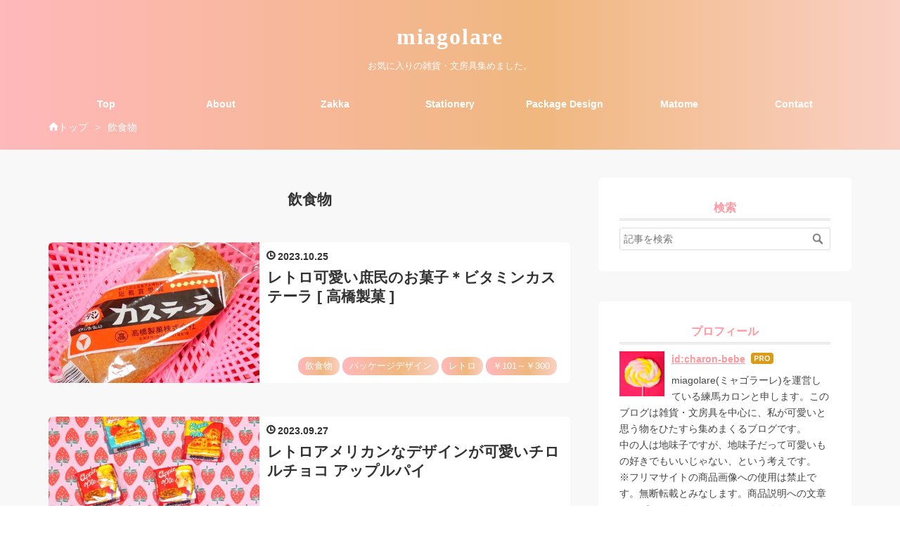

--- FILE ---
content_type: text/html; charset=utf-8
request_url: https://www.miagolare.pink/archive/category/%E9%A3%B2%E9%A3%9F%E7%89%A9
body_size: 21295
content:
<!DOCTYPE html>
<html
  lang="ja"

data-admin-domain="//blog.hatena.ne.jp"
data-admin-origin="https://blog.hatena.ne.jp"
data-author="charon-bebe"
data-avail-langs="ja en"
data-blog="miagolare.hatenadiary.jp"
data-blog-host="miagolare.hatenadiary.jp"
data-blog-is-public="1"
data-blog-name="miagolare"
data-blog-owner="charon-bebe"
data-blog-show-ads=""
data-blog-show-sleeping-ads=""
data-blog-uri="https://www.miagolare.pink/"
data-blog-uuid="17391345971638065333"
data-blogs-uri-base="https://www.miagolare.pink"
data-brand="pro"
data-data-layer="{&quot;hatenablog&quot;:{&quot;admin&quot;:{},&quot;analytics&quot;:{&quot;brand_property_id&quot;:&quot;&quot;,&quot;measurement_id&quot;:&quot;&quot;,&quot;non_sampling_property_id&quot;:&quot;&quot;,&quot;property_id&quot;:&quot;UA-120052149-1&quot;,&quot;separated_property_id&quot;:&quot;UA-29716941-24&quot;},&quot;blog&quot;:{&quot;blog_id&quot;:&quot;17391345971638065333&quot;,&quot;content_seems_japanese&quot;:&quot;true&quot;,&quot;disable_ads&quot;:&quot;custom_domain&quot;,&quot;enable_ads&quot;:&quot;false&quot;,&quot;enable_keyword_link&quot;:&quot;false&quot;,&quot;entry_show_footer_related_entries&quot;:&quot;true&quot;,&quot;force_pc_view&quot;:&quot;true&quot;,&quot;is_public&quot;:&quot;true&quot;,&quot;is_responsive_view&quot;:&quot;true&quot;,&quot;is_sleeping&quot;:&quot;true&quot;,&quot;lang&quot;:&quot;ja&quot;,&quot;name&quot;:&quot;miagolare&quot;,&quot;owner_name&quot;:&quot;charon-bebe&quot;,&quot;uri&quot;:&quot;https://www.miagolare.pink/&quot;},&quot;brand&quot;:&quot;pro&quot;,&quot;page_id&quot;:&quot;archive&quot;,&quot;permalink_entry&quot;:null,&quot;pro&quot;:&quot;pro&quot;,&quot;router_type&quot;:&quot;blogs&quot;}}"
data-device="pc"
data-dont-recommend-pro="false"
data-global-domain="https://hatena.blog"
data-globalheader-color="b"
data-globalheader-type="pc"
data-has-touch-view="1"
data-help-url="https://help.hatenablog.com"
data-hide-header="1"
data-no-suggest-touch-view="1"
data-page="archive"
data-parts-domain="https://hatenablog-parts.com"
data-plus-available="1"
data-pro="true"
data-router-type="blogs"
data-sentry-dsn="https://03a33e4781a24cf2885099fed222b56d@sentry.io/1195218"
data-sentry-environment="production"
data-sentry-sample-rate="0.1"
data-static-domain="https://cdn.blog.st-hatena.com"
data-version="c8e029e80aa44b5e077de945968261"



  itemscope
  itemtype="http://schema.org/Blog"


  data-initial-state="{}"

  >
  <head prefix="og: http://ogp.me/ns# fb: http://ogp.me/ns/fb#">

  

  
  <meta name="viewport" content="width=device-width, initial-scale=1.0" />


  


  

  <meta name="robots" content="max-image-preview:large" />


  <meta charset="utf-8"/>
  <meta http-equiv="X-UA-Compatible" content="IE=7; IE=9; IE=10; IE=11" />
  <title>飲食物 カテゴリーの記事一覧 - miagolare</title>

  
  <link rel="canonical" href="https://www.miagolare.pink/archive/category/%E9%A3%B2%E9%A3%9F%E7%89%A9"/>



  

<meta itemprop="name" content="飲食物 カテゴリーの記事一覧 - miagolare"/>

  <meta itemprop="image" content="https://cdn.user.blog.st-hatena.com/default_entry_og_image/110501065/1527644606566512"/>


  <meta property="og:title" content="飲食物 カテゴリーの記事一覧 - miagolare"/>
<meta property="og:type" content="blog"/>
  <meta property="og:url" content="https://www.miagolare.pink/archive/category/%E9%A3%B2%E9%A3%9F%E7%89%A9"/>

  
  
  
  <meta property="og:image" content="https://cdn.image.st-hatena.com/image/scale/8ff19ec7a3d2c0a132ea72d4a5572cf27e1a3fb3/backend=imagemagick;enlarge=0;height=1000;version=1;width=1200/https%3A%2F%2Fcdn.user.blog.st-hatena.com%2Fdefault_entry_og_image%2F110501065%2F1527644606566512"/>

<meta property="og:image:alt" content="飲食物 カテゴリーの記事一覧 - miagolare"/>
  <meta property="og:description" content="お気に入りの雑貨・文房具集めました。" />
<meta property="og:site_name" content="miagolare"/>

    <meta name="twitter:card" content="summary" />  <meta name="twitter:title" content="飲食物 カテゴリーの記事一覧 - miagolare" />  <meta name="twitter:description" content="お気に入りの雑貨・文房具集めました。" />  <meta name="twitter:app:name:iphone" content="はてなブログアプリ" />
  <meta name="twitter:app:id:iphone" content="583299321" />
  <meta name="twitter:app:url:iphone" content="hatenablog:///open?uri=https%3A%2F%2Fwww.miagolare.pink%2Farchive%2Fcategory%2F%25E9%25A3%25B2%25E9%25A3%259F%25E7%2589%25A9" />  <meta name="twitter:site" content="@miagolare_bebe" />
  
    <meta name="google-site-verification" content="google-site-verification=Mux805lUOg5V4posgdOoGdA8YeA1z0RvL2irMvQH-VM" />
    <meta name="keywords" content="雑貨,文房具,プチプラ,レトロポップ,可愛い,100均,フライング・タイガー,飲食物" />


  
<script
  id="embed-gtm-data-layer-loader"
  data-data-layer-page-specific=""
>
(function() {
  function loadDataLayer(elem, attrName) {
    if (!elem) { return {}; }
    var json = elem.getAttribute(attrName);
    if (!json) { return {}; }
    return JSON.parse(json);
  }

  var globalVariables = loadDataLayer(
    document.documentElement,
    'data-data-layer'
  );
  var pageSpecificVariables = loadDataLayer(
    document.getElementById('embed-gtm-data-layer-loader'),
    'data-data-layer-page-specific'
  );

  var variables = [globalVariables, pageSpecificVariables];

  if (!window.dataLayer) {
    window.dataLayer = [];
  }

  for (var i = 0; i < variables.length; i++) {
    window.dataLayer.push(variables[i]);
  }
})();
</script>

<!-- Google Tag Manager -->
<script>(function(w,d,s,l,i){w[l]=w[l]||[];w[l].push({'gtm.start':
new Date().getTime(),event:'gtm.js'});var f=d.getElementsByTagName(s)[0],
j=d.createElement(s),dl=l!='dataLayer'?'&l='+l:'';j.async=true;j.src=
'https://www.googletagmanager.com/gtm.js?id='+i+dl;f.parentNode.insertBefore(j,f);
})(window,document,'script','dataLayer','GTM-P4CXTW');</script>
<!-- End Google Tag Manager -->











  <link rel="shortcut icon" href="https://www.miagolare.pink/icon/favicon">
<link rel="apple-touch-icon" href="https://www.miagolare.pink/icon/touch">
<link rel="icon" sizes="192x192" href="https://www.miagolare.pink/icon/link">

  

<link rel="alternate" type="application/atom+xml" title="Atom" href="https://www.miagolare.pink/feed/category/%E9%A3%B2%E9%A3%9F%E7%89%A9"/>
<link rel="alternate" type="application/rss+xml" title="RSS2.0" href="https://www.miagolare.pink/rss/category/%E9%A3%B2%E9%A3%9F%E7%89%A9"/>

  
  
  <link rel="author" href="http://www.hatena.ne.jp/charon-bebe/">


  
    <link rel="next" href="https://www.miagolare.pink/archive/category/%E9%A3%B2%E9%A3%9F%E7%89%A9?page=2">

  
      <link rel="preload" href="https://cdn.image.st-hatena.com/image/scale/9b6bee2b6113cb30f604a7a9c066fa962fd3ede2/backend=imagemagick;height=500;quality=80;version=1;width=500/https%3A%2F%2Fcdn-ak.f.st-hatena.com%2Fimages%2Ffotolife%2Fc%2Fcharon-bebe%2F20231025%2F20231025113255.jpg" as="image"/>


  
    
<link rel="stylesheet" type="text/css" href="https://cdn.blog.st-hatena.com/css/blog.css?version=c8e029e80aa44b5e077de945968261"/>

    
  <link rel="stylesheet" type="text/css" href="https://usercss.blog.st-hatena.com/blog_style/17391345971638065333/0f374a05ce0509993725648ae0d2bde1cb67c99b"/>
  
  

  

  
<script> </script>

  
<style>
  div#google_afc_user,
  div.google-afc-user-container,
  div.google_afc_image,
  div.google_afc_blocklink {
      display: block !important;
  }
</style>


  

  

  <script async src="https://pagead2.googlesyndication.com/pagead/js/adsbygoogle.js"></script>
<script>
  (adsbygoogle = window.adsbygoogle || []).push({
    google_ad_client: "ca-pub-9403109095488861",
    enable_page_level_ads: true
  });
</script>
<link rel="stylesheet" href="https://maxcdn.bootstrapcdn.com/font-awesome/4.7.0/css/font-awesome.min.css">
<script async defer src="//assets.pinterest.com/js/pinit.js"></script>
<meta name="google-site-verification" content="jtM0HISA5GUwPyQbeEKcnbm5_lKyPPCb9xjQeV4xy5g" />
<meta name="google-site-verification" content="jDCP59L3tuZjZynvJLaS-CS3GuPrtYXnFY1RZXB6q7I" />
<!-- Global site tag (gtag.js) - Google Analytics -->
<script async src="https://www.googletagmanager.com/gtag/js?id=UA-120052149-1"></script>
<script>
  window.dataLayer = window.dataLayer || [];
  function gtag(){dataLayer.push(arguments);}
  gtag('js', new Date());

  gtag('config', 'UA-120052149-1');
</script>

<script data-ad-client="ca-pub-9403109095488861" async src="https://pagead2.googlesyndication.com/pagead/js/adsbygoogle.js"></script>

  

</head>

  <body class="page-archive enable-top-editarea enable-bottom-editarea page-archive-category category-飲食物 globalheader-off globalheader-ng-enabled">
    

<div id="globalheader-container"
  data-brand="hatenablog"
  style="display: none"
  >
  <iframe id="globalheader" height="37" frameborder="0" allowTransparency="true"></iframe>
</div>


  
  
  

  <div id="container">
    <div id="container-inner">
      <header id="blog-title" data-brand="hatenablog">
  <div id="blog-title-inner" >
    <div id="blog-title-content">
      <h1 id="title"><a href="https://www.miagolare.pink/">miagolare</a></h1>
      
        <h2 id="blog-description">お気に入りの雑貨・文房具集めました。</h2>
      
    </div>
  </div>
</header>

      
  <div id="top-editarea">
    <style>
/* ヘッダーの余白調整 */
#blog-title {
    margin: 0 auto;
    text-align: center;
    padding: 2rem 0 1.5rem;
}
@media (max-width: 767px) {
#blog-title {
    padding: 1rem 0;
}
}

</style>
<div class="menu-trigger"><span><i class="blogicon-reorder lg"></i></span></div>
<!-- Navigation -->
<nav id="slide-menu">
	<ul>
		<li><a href="https://miagolare.hatenadiary.jp/">Top</a></li>
		<li><a href="https://miagolare.hatenadiary.jp/entry/about">About</a></li>
		<li><a href="https://miagolare.hatenadiary.jp/entry/zakka">Zakka</a></li>
		<li><a href="https://miagolare.hatenadiary.jp/entry/stationery">Stationery</a></li>
		<li><a href="https://miagolare.hatenadiary.jp/entry/package-design">Package Design</a></li>
		<li><a href="https://www.miagolare.pink/entry/miagolare-matome">Matome</a></li>
		<li><a href="https://goo.gl/forms/e2UbPPtBy64c3T4D3" target="_blank">Contact</a></li>
		<li><div class="menu-close"><i class="fa fa-window-close fa-fw" aria-hidden="true"></i>閉じる</div></li>
	</ul>
</nav>
<script>
 (function() {
	var $body = document.body
	, $menu_trigger = $body.getElementsByClassName('menu-trigger')[0]
  , $menu_close = $body.getElementsByClassName('menu-close')[0];

	if ( typeof $menu_trigger !== 'undefined' ) {
		$menu_trigger.addEventListener('click', function() {
			$body.classList.toggle('menu-active');
		});
	}

  if ( typeof $menu_close !== 'undefined' ) {
		$menu_close.addEventListener('click', function() {
			$body.classList.remove('menu-active');
		});
	}
})();
</script>

<script>
	var lsaupayid = 'WxzkOoTbFZE';
</script>
<script src="//img.yomereba.com/payma.js"></script>

  </div>


      
          <div id="top-box">
    <div class="breadcrumb" data-test-id="breadcrumb">
      <div class="breadcrumb-inner">
        <a class="breadcrumb-link" href="https://www.miagolare.pink/"><span>トップ</span></a>          <span class="breadcrumb-gt">&gt;</span>          <span class="breadcrumb-child">            <span>飲食物</span>          </span>      </div>
    </div>
  </div>
  <script type="application/ld+json" class="test-breadcrumb-json-ld">
    {"@context":"http://schema.org","@type":"BreadcrumbList","itemListElement":[{"position":1,"@type":"ListItem","item":{"name":"トップ","@id":"https://www.miagolare.pink/"}}]}
  </script>
      
      



<div id="content">
  <div id="content-inner">
    <div id="wrapper">
      <div id="main">
        <div id="main-inner">
          

          

  <header class="archive-header-category">
    <h2 class="archive-heading">飲食物</h2>
  
  </header>



          

          

          
            <div class="archive-entries">
              
                
                  <section class="archive-entry test-archive-entry autopagerize_page_element" data-uuid="6801883189053277394">
<div class="archive-entry-header">
  <div class="date archive-date">
    <a href="https://www.miagolare.pink/archive/2023/10/25" rel="nofollow">
      <time datetime="2023-10-25" title="2023-10-25">
        <span class="date-year">2023</span><span class="hyphen">-</span><span class="date-month">10</span><span class="hyphen">-</span><span class="date-day">25</span>
      </time>
    </a>
  </div>

  <h1 class="entry-title">
    <a class="entry-title-link" href="https://www.miagolare.pink/entry/vitamin-castella">レトロ可愛い庶民のお菓子＊ビタミンカステーラ [ 高橋製菓 ]</a>
    
    
  </h1>
</div>


  <div class="categories">
    
      <a href="https://www.miagolare.pink/archive/category/%E9%A3%B2%E9%A3%9F%E7%89%A9" class="archive-category-link category-飲食物">飲食物</a>
    
      <a href="https://www.miagolare.pink/archive/category/%E3%83%91%E3%83%83%E3%82%B1%E3%83%BC%E3%82%B8%E3%83%87%E3%82%B6%E3%82%A4%E3%83%B3" class="archive-category-link category-パッケージデザイン">パッケージデザイン</a>
    
      <a href="https://www.miagolare.pink/archive/category/%E3%83%AC%E3%83%88%E3%83%AD" class="archive-category-link category-レトロ">レトロ</a>
    
      <a href="https://www.miagolare.pink/archive/category/%EF%BF%A5101%EF%BD%9E%EF%BF%A5300" class="archive-category-link category-￥101～￥300">￥101～￥300</a>
    
  </div>


  <a href="https://www.miagolare.pink/entry/vitamin-castella" class="entry-thumb-link">
    <div class="entry-thumb" style="background-image: url('https://cdn.image.st-hatena.com/image/scale/9b6bee2b6113cb30f604a7a9c066fa962fd3ede2/backend=imagemagick;height=500;quality=80;version=1;width=500/https%3A%2F%2Fcdn-ak.f.st-hatena.com%2Fimages%2Ffotolife%2Fc%2Fcharon-bebe%2F20231025%2F20231025113255.jpg');">
    </div>
  </a>
<div class="archive-entry-body">
  <p class="entry-description">
    
      北海道民のソフルフード「ビタミンカステーラ」を関東のコンビニで見つけました。
    
  </p>

  
    <div class="archive-entry-tags-wrapper">
  <div class="archive-entry-tags">
      <span class="archive-entry-tag">
        <a href="https://d.hatena.ne.jp/keyword/%E3%83%91%E3%83%83%E3%82%B1%E3%83%BC%E3%82%B8%E3%83%87%E3%82%B6%E3%82%A4%E3%83%B3" class="archive-entry-tag-link">
          
          
          <span class="archive-entry-tag-icon">#</span><span class="archive-entry-tag-label">パッケージデザイン</span>
        </a>
      </span>
    
      <span class="archive-entry-tag">
        <a href="https://d.hatena.ne.jp/keyword/%E3%83%AD%E3%83%B3%E3%82%B0%E3%82%BB%E3%83%A9%E3%83%BC%E5%95%86%E5%93%81" class="archive-entry-tag-link">
          
          
          <span class="archive-entry-tag-icon">#</span><span class="archive-entry-tag-label">ロングセラー商品</span>
        </a>
      </span>
    
      <span class="archive-entry-tag">
        <a href="https://d.hatena.ne.jp/keyword/%E3%83%AC%E3%83%88%E3%83%AD%E3%81%8A%E8%8F%93%E5%AD%90" class="archive-entry-tag-link">
          
          
          <span class="archive-entry-tag-icon">#</span><span class="archive-entry-tag-label">レトロお菓子</span>
        </a>
      </span>
    
      <span class="archive-entry-tag">
        <a href="https://d.hatena.ne.jp/keyword/%E3%83%93%E3%82%BF%E3%83%9F%E3%83%B3%E3%82%AB%E3%82%B9%E3%83%86%E3%83%BC%E3%83%A9" class="archive-entry-tag-link">
          
          
          <span class="archive-entry-tag-icon">#</span><span class="archive-entry-tag-label">ビタミンカステーラ</span>
        </a>
      </span>
      </div>
</div>

  

  <span class="social-buttons">
    
    

    <span
      class="star-container"
      data-hatena-star-container
      data-hatena-star-url="https://www.miagolare.pink/entry/vitamin-castella"
      data-hatena-star-title="レトロ可愛い庶民のお菓子＊ビタミンカステーラ [ 高橋製菓 ]"
      data-hatena-star-variant="profile-icon"
      data-hatena-star-profile-url-template="https://blog.hatena.ne.jp/{username}/"
    ></span>
  </span>
</div>
</section>
              
                
                  <section class="archive-entry test-archive-entry autopagerize_page_element" data-uuid="820878482971024173">
<div class="archive-entry-header">
  <div class="date archive-date">
    <a href="https://www.miagolare.pink/archive/2023/09/27" rel="nofollow">
      <time datetime="2023-09-27" title="2023-09-27">
        <span class="date-year">2023</span><span class="hyphen">-</span><span class="date-month">09</span><span class="hyphen">-</span><span class="date-day">27</span>
      </time>
    </a>
  </div>

  <h1 class="entry-title">
    <a class="entry-title-link" href="https://www.miagolare.pink/entry/tirol-choco/apple-pie">レトロアメリカンなデザインが可愛いチロルチョコ アップルパイ</a>
    
    
  </h1>
</div>


  <div class="categories">
    
      <a href="https://www.miagolare.pink/archive/category/%E9%A3%B2%E9%A3%9F%E7%89%A9" class="archive-category-link category-飲食物">飲食物</a>
    
      <a href="https://www.miagolare.pink/archive/category/%E3%83%91%E3%83%83%E3%82%B1%E3%83%BC%E3%82%B8%E3%83%87%E3%82%B6%E3%82%A4%E3%83%B3" class="archive-category-link category-パッケージデザイン">パッケージデザイン</a>
    
      <a href="https://www.miagolare.pink/archive/category/%EF%BF%A51%EF%BD%9E%EF%BF%A599" class="archive-category-link category-￥1～￥99">￥1～￥99</a>
    
  </div>


  <a href="https://www.miagolare.pink/entry/tirol-choco/apple-pie" class="entry-thumb-link">
    <div class="entry-thumb" style="background-image: url('https://cdn.image.st-hatena.com/image/scale/6056690676e7d31b09dcf606598b889c51ec34aa/backend=imagemagick;height=500;quality=80;version=1;width=500/https%3A%2F%2Fcdn-ak.f.st-hatena.com%2Fimages%2Ffotolife%2Fc%2Fcharon-bebe%2F20230927%2F20230927113712.jpg');">
    </div>
  </a>
<div class="archive-entry-body">
  <p class="entry-description">
    
      全種類集めたくなる可愛いチロルチョコ。
    
  </p>

  
    <div class="archive-entry-tags-wrapper">
  <div class="archive-entry-tags">
      <span class="archive-entry-tag">
        <a href="https://d.hatena.ne.jp/keyword/%E3%83%91%E3%83%83%E3%82%B1%E3%83%BC%E3%82%B8%E3%83%87%E3%82%B6%E3%82%A4%E3%83%B3" class="archive-entry-tag-link">
          
          
          <span class="archive-entry-tag-icon">#</span><span class="archive-entry-tag-label">パッケージデザイン</span>
        </a>
      </span>
    
      <span class="archive-entry-tag">
        <a href="https://d.hatena.ne.jp/keyword/%E3%83%81%E3%83%AD%E3%83%AB%E3%83%81%E3%83%A7%E3%82%B3" class="archive-entry-tag-link">
          
          
          <span class="archive-entry-tag-icon">#</span><span class="archive-entry-tag-label">チロルチョコ</span>
        </a>
      </span>
    
      <span class="archive-entry-tag">
        <a href="https://d.hatena.ne.jp/keyword/%E3%83%81%E3%83%AD%E3%83%AB%E3%83%81%E3%83%A7%E3%82%B3%E3%80%80%E3%82%A2%E3%83%83%E3%83%97%E3%83%AB%E3%83%91%E3%82%A4" class="archive-entry-tag-link">
          
          
          <span class="archive-entry-tag-icon">#</span><span class="archive-entry-tag-label">チロルチョコ　アップルパイ</span>
        </a>
      </span>
      </div>
</div>

  

  <span class="social-buttons">
    
    

    <span
      class="star-container"
      data-hatena-star-container
      data-hatena-star-url="https://www.miagolare.pink/entry/tirol-choco/apple-pie"
      data-hatena-star-title="レトロアメリカンなデザインが可愛いチロルチョコ アップルパイ"
      data-hatena-star-variant="profile-icon"
      data-hatena-star-profile-url-template="https://blog.hatena.ne.jp/{username}/"
    ></span>
  </span>
</div>
</section>
              
                
                  <section class="archive-entry test-archive-entry autopagerize_page_element" data-uuid="820878482945997481">
<div class="archive-entry-header">
  <div class="date archive-date">
    <a href="https://www.miagolare.pink/archive/2023/07/07" rel="nofollow">
      <time datetime="2023-07-07" title="2023-07-07">
        <span class="date-year">2023</span><span class="hyphen">-</span><span class="date-month">07</span><span class="hyphen">-</span><span class="date-day">07</span>
      </time>
    </a>
  </div>

  <h1 class="entry-title">
    <a class="entry-title-link" href="https://www.miagolare.pink/entry/eureka/camera-can">飾っておきたいレトロで可愛いカメラ缶 [ EUREKA ]</a>
    
    
  </h1>
</div>


  <div class="categories">
    
      <a href="https://www.miagolare.pink/archive/category/%E9%9B%91%E8%B2%A8" class="archive-category-link category-雑貨">雑貨</a>
    
      <a href="https://www.miagolare.pink/archive/category/%E9%A3%B2%E9%A3%9F%E7%89%A9" class="archive-category-link category-飲食物">飲食物</a>
    
      <a href="https://www.miagolare.pink/archive/category/%E3%83%91%E3%83%83%E3%82%B1%E3%83%BC%E3%82%B8%E3%83%87%E3%82%B6%E3%82%A4%E3%83%B3" class="archive-category-link category-パッケージデザイン">パッケージデザイン</a>
    
      <a href="https://www.miagolare.pink/archive/category/%E9%A3%BE%E3%82%8B%E3%82%82%E3%81%AE" class="archive-category-link category-飾るもの">飾るもの</a>
    
      <a href="https://www.miagolare.pink/archive/category/%E3%83%AC%E3%83%88%E3%83%AD" class="archive-category-link category-レトロ">レトロ</a>
    
      <a href="https://www.miagolare.pink/archive/category/%EF%BF%A5101%EF%BD%9E%EF%BF%A5300" class="archive-category-link category-￥101～￥300">￥101～￥300</a>
    
      <a href="https://www.miagolare.pink/archive/category/%EF%BF%A5501%EF%BD%9E%EF%BF%A51000" class="archive-category-link category-￥501～￥1000">￥501～￥1000</a>
    
  </div>


  <a href="https://www.miagolare.pink/entry/eureka/camera-can" class="entry-thumb-link">
    <div class="entry-thumb" style="background-image: url('https://cdn.image.st-hatena.com/image/scale/d8beb68925c8804b56353ad71090996016ecae97/backend=imagemagick;height=500;quality=80;version=1;width=500/https%3A%2F%2Fcdn-ak.f.st-hatena.com%2Fimages%2Ffotolife%2Fc%2Fcharon-bebe%2F20230707%2F20230707143339.jpg');">
    </div>
  </a>
<div class="archive-entry-body">
  <p class="entry-description">
    
      中身より外見重視の可愛いカンカン。
    
  </p>

  
    <div class="archive-entry-tags-wrapper">
  <div class="archive-entry-tags">
      <span class="archive-entry-tag">
        <a href="https://d.hatena.ne.jp/keyword/%E3%83%91%E3%83%83%E3%82%B1%E3%83%BC%E3%82%B8%E3%83%87%E3%82%B6%E3%82%A4%E3%83%B3" class="archive-entry-tag-link">
          
          
          <span class="archive-entry-tag-icon">#</span><span class="archive-entry-tag-label">パッケージデザイン</span>
        </a>
      </span>
    
      <span class="archive-entry-tag">
        <a href="https://d.hatena.ne.jp/keyword/%E5%8F%AF%E6%84%9B%E3%81%84%E7%BC%B6" class="archive-entry-tag-link">
          
          
          <span class="archive-entry-tag-icon">#</span><span class="archive-entry-tag-label">可愛い缶</span>
        </a>
      </span>
    
      <span class="archive-entry-tag">
        <a href="https://d.hatena.ne.jp/keyword/%E3%82%AB%E3%83%A1%E3%83%A9%E3%83%A2%E3%83%81%E3%83%BC%E3%83%95" class="archive-entry-tag-link">
          
          
          <span class="archive-entry-tag-icon">#</span><span class="archive-entry-tag-label">カメラモチーフ</span>
        </a>
      </span>
      </div>
</div>

  

  <span class="social-buttons">
    
    

    <span
      class="star-container"
      data-hatena-star-container
      data-hatena-star-url="https://www.miagolare.pink/entry/eureka/camera-can"
      data-hatena-star-title="飾っておきたいレトロで可愛いカメラ缶 [ EUREKA ]"
      data-hatena-star-variant="profile-icon"
      data-hatena-star-profile-url-template="https://blog.hatena.ne.jp/{username}/"
    ></span>
  </span>
</div>
</section>
              
                
                  <section class="archive-entry test-archive-entry autopagerize_page_element" data-uuid="820878482943173209">
<div class="archive-entry-header">
  <div class="date archive-date">
    <a href="https://www.miagolare.pink/archive/2023/06/27" rel="nofollow">
      <time datetime="2023-06-27" title="2023-06-27">
        <span class="date-year">2023</span><span class="hyphen">-</span><span class="date-month">06</span><span class="hyphen">-</span><span class="date-day">27</span>
      </time>
    </a>
  </div>

  <h1 class="entry-title">
    <a class="entry-title-link" href="https://www.miagolare.pink/entry/fundokin/soy-sauce">九州地方で愛されているさしみ醤油が可愛い [ フンドーキン ]</a>
    
    
  </h1>
</div>


  <div class="categories">
    
      <a href="https://www.miagolare.pink/archive/category/%E9%A3%B2%E9%A3%9F%E7%89%A9" class="archive-category-link category-飲食物">飲食物</a>
    
      <a href="https://www.miagolare.pink/archive/category/%E3%83%91%E3%83%83%E3%82%B1%E3%83%BC%E3%82%B8%E3%83%87%E3%82%B6%E3%82%A4%E3%83%B3" class="archive-category-link category-パッケージデザイン">パッケージデザイン</a>
    
      <a href="https://www.miagolare.pink/archive/category/%EF%BF%A5301%EF%BD%9E%EF%BF%A5500" class="archive-category-link category-￥301～￥500">￥301～￥500</a>
    
  </div>


  <a href="https://www.miagolare.pink/entry/fundokin/soy-sauce" class="entry-thumb-link">
    <div class="entry-thumb" style="background-image: url('https://cdn.image.st-hatena.com/image/scale/25f0143ffcf6e20fa7bb7cb59d63a7942065c503/backend=imagemagick;height=500;quality=80;version=1;width=500/https%3A%2F%2Fcdn-ak.f.st-hatena.com%2Fimages%2Ffotolife%2Fc%2Fcharon-bebe%2F20230620%2F20230620164021.jpg');">
    </div>
  </a>
<div class="archive-entry-body">
  <p class="entry-description">
    
      その土地ならではの食品のパッケージの可愛さ。
    
  </p>

  
    <div class="archive-entry-tags-wrapper">
  <div class="archive-entry-tags">
      <span class="archive-entry-tag">
        <a href="https://d.hatena.ne.jp/keyword/%E3%82%B9%E3%83%BC%E3%83%91%E3%83%BC%E3%81%A8%E3%81%8B%E3%81%A7%E8%B2%B7%E3%81%88%E3%82%8B%E5%8F%AF%E6%84%9B%E3%81%84%E3%82%82%E3%81%AE" class="archive-entry-tag-link">
          
          
          <span class="archive-entry-tag-icon">#</span><span class="archive-entry-tag-label">スーパーとかで買える可愛いもの</span>
        </a>
      </span>
    
      <span class="archive-entry-tag">
        <a href="https://d.hatena.ne.jp/keyword/%E3%83%91%E3%83%83%E3%82%B1%E3%83%BC%E3%82%B8%E3%83%87%E3%82%B6%E3%82%A4%E3%83%B3" class="archive-entry-tag-link">
          
          
          <span class="archive-entry-tag-icon">#</span><span class="archive-entry-tag-label">パッケージデザイン</span>
        </a>
      </span>
    
      <span class="archive-entry-tag">
        <a href="https://d.hatena.ne.jp/keyword/%E4%B9%9D%E5%B7%9E%E3%81%AE%E3%81%8A%E9%86%A4%E6%B2%B9" class="archive-entry-tag-link">
          
          
          <span class="archive-entry-tag-icon">#</span><span class="archive-entry-tag-label">九州のお醤油</span>
        </a>
      </span>
    
      <span class="archive-entry-tag">
        <a href="https://d.hatena.ne.jp/keyword/%E3%83%95%E3%83%B3%E3%83%89%E3%83%BC%E3%82%AD%E3%83%B3%E9%86%A4%E6%B2%B9" class="archive-entry-tag-link">
          
          
          <span class="archive-entry-tag-icon">#</span><span class="archive-entry-tag-label">フンドーキン醤油</span>
        </a>
      </span>
      </div>
</div>

  

  <span class="social-buttons">
    
    

    <span
      class="star-container"
      data-hatena-star-container
      data-hatena-star-url="https://www.miagolare.pink/entry/fundokin/soy-sauce"
      data-hatena-star-title="九州地方で愛されているさしみ醤油が可愛い [ フンドーキン ]"
      data-hatena-star-variant="profile-icon"
      data-hatena-star-profile-url-template="https://blog.hatena.ne.jp/{username}/"
    ></span>
  </span>
</div>
</section>
              
                
                  <section class="archive-entry test-archive-entry autopagerize_page_element" data-uuid="820878482935489677">
<div class="archive-entry-header">
  <div class="date archive-date">
    <a href="https://www.miagolare.pink/archive/2023/05/26" rel="nofollow">
      <time datetime="2023-05-26" title="2023-05-26">
        <span class="date-year">2023</span><span class="hyphen">-</span><span class="date-month">05</span><span class="hyphen">-</span><span class="date-day">26</span>
      </time>
    </a>
  </div>

  <h1 class="entry-title">
    <a class="entry-title-link" href="https://www.miagolare.pink/entry/sapporo/sapporo-lager-beer">クラシックなラベルが素敵なサッポロラガービール缶 [ SAPPORO ]</a>
    
    
  </h1>
</div>


  <div class="categories">
    
      <a href="https://www.miagolare.pink/archive/category/%E9%A3%B2%E9%A3%9F%E7%89%A9" class="archive-category-link category-飲食物">飲食物</a>
    
      <a href="https://www.miagolare.pink/archive/category/%E3%83%91%E3%83%83%E3%82%B1%E3%83%BC%E3%82%B8%E3%83%87%E3%82%B6%E3%82%A4%E3%83%B3" class="archive-category-link category-パッケージデザイン">パッケージデザイン</a>
    
      <a href="https://www.miagolare.pink/archive/category/%E3%83%AC%E3%83%88%E3%83%AD" class="archive-category-link category-レトロ">レトロ</a>
    
      <a href="https://www.miagolare.pink/archive/category/%EF%BF%A5101%EF%BD%9E%EF%BF%A5300" class="archive-category-link category-￥101～￥300">￥101～￥300</a>
    
  </div>


  <a href="https://www.miagolare.pink/entry/sapporo/sapporo-lager-beer" class="entry-thumb-link">
    <div class="entry-thumb" style="background-image: url('https://cdn.image.st-hatena.com/image/scale/bcaab3e789892e30c5a1f40bf5598f02cf9466bd/backend=imagemagick;height=500;quality=80;version=1;width=500/https%3A%2F%2Fcdn-ak.f.st-hatena.com%2Fimages%2Ffotolife%2Fc%2Fcharon-bebe%2F20230526%2F20230526141257.jpg');">
    </div>
  </a>
<div class="archive-entry-body">
  <p class="entry-description">
    
      当たり前のように見ているお酒売り場の★マーク。
    
  </p>

  
    <div class="archive-entry-tags-wrapper">
  <div class="archive-entry-tags">
      <span class="archive-entry-tag">
        <a href="https://d.hatena.ne.jp/keyword/%E3%83%91%E3%83%83%E3%82%B1%E3%83%BC%E3%82%B8%E3%83%87%E3%82%B6%E3%82%A4%E3%83%B3" class="archive-entry-tag-link">
          
          
          <span class="archive-entry-tag-icon">#</span><span class="archive-entry-tag-label">パッケージデザイン</span>
        </a>
      </span>
    
      <span class="archive-entry-tag">
        <a href="https://d.hatena.ne.jp/keyword/%E3%82%B5%E3%83%83%E3%83%9D%E3%83%AD%E3%83%93%E3%83%BC%E3%83%AB" class="archive-entry-tag-link">
          
          
          <span class="archive-entry-tag-icon">#</span><span class="archive-entry-tag-label">サッポロビール</span>
        </a>
      </span>
    
      <span class="archive-entry-tag">
        <a href="https://d.hatena.ne.jp/keyword/%E3%82%B5%E3%83%83%E3%83%9D%E3%83%AD%E3%83%A9%E3%82%AC%E3%83%BC%E3%83%93%E3%83%BC%E3%83%AB" class="archive-entry-tag-link">
          
          
          <span class="archive-entry-tag-icon">#</span><span class="archive-entry-tag-label">サッポロラガービール</span>
        </a>
      </span>
    
      <span class="archive-entry-tag">
        <a href="https://d.hatena.ne.jp/keyword/%E9%99%90%E5%AE%9A%E5%95%86%E5%93%81" class="archive-entry-tag-link">
          
          
          <span class="archive-entry-tag-icon">#</span><span class="archive-entry-tag-label">限定商品</span>
        </a>
      </span>
      </div>
</div>

  

  <span class="social-buttons">
    
    

    <span
      class="star-container"
      data-hatena-star-container
      data-hatena-star-url="https://www.miagolare.pink/entry/sapporo/sapporo-lager-beer"
      data-hatena-star-title="クラシックなラベルが素敵なサッポロラガービール缶 [ SAPPORO ]"
      data-hatena-star-variant="profile-icon"
      data-hatena-star-profile-url-template="https://blog.hatena.ne.jp/{username}/"
    ></span>
  </span>
</div>
</section>
              
                
                  <section class="archive-entry test-archive-entry autopagerize_page_element" data-uuid="4207112889976528671">
<div class="archive-entry-header">
  <div class="date archive-date">
    <a href="https://www.miagolare.pink/archive/2023/01/03" rel="nofollow">
      <time datetime="2023-01-03" title="2023-01-03">
        <span class="date-year">2023</span><span class="hyphen">-</span><span class="date-month">01</span><span class="hyphen">-</span><span class="date-day">03</span>
      </time>
    </a>
  </div>

  <h1 class="entry-title">
    <a class="entry-title-link" href="https://www.miagolare.pink/entry/shigezo/kuri-kinton">栗きんとんの容器が思いがけず可愛い [ 三代目 茂造 ]</a>
    
    
  </h1>
</div>


  <div class="categories">
    
      <a href="https://www.miagolare.pink/archive/category/%E9%A3%B2%E9%A3%9F%E7%89%A9" class="archive-category-link category-飲食物">飲食物</a>
    
      <a href="https://www.miagolare.pink/archive/category/%E3%83%91%E3%83%83%E3%82%B1%E3%83%BC%E3%82%B8%E3%83%87%E3%82%B6%E3%82%A4%E3%83%B3" class="archive-category-link category-パッケージデザイン">パッケージデザイン</a>
    
      <a href="https://www.miagolare.pink/archive/category/%EF%BF%A51001%EF%BD%9E%EF%BF%A52000" class="archive-category-link category-￥1001～￥2000">￥1001～￥2000</a>
    
  </div>


  <a href="https://www.miagolare.pink/entry/shigezo/kuri-kinton" class="entry-thumb-link">
    <div class="entry-thumb" style="background-image: url('https://cdn.image.st-hatena.com/image/scale/4a342e5ac81baaa3a0890e1bd5653e4e364c5324/backend=imagemagick;height=500;quality=80;version=1;width=500/https%3A%2F%2Fcdn-ak.f.st-hatena.com%2Fimages%2Ffotolife%2Fc%2Fcharon-bebe%2F20230331%2F20230331153252.jpg');">
    </div>
  </a>
<div class="archive-entry-body">
  <p class="entry-description">
    
      可愛さを意図していないものの可愛さ。
    
  </p>

  
    <div class="archive-entry-tags-wrapper">
  <div class="archive-entry-tags">
      <span class="archive-entry-tag">
        <a href="https://d.hatena.ne.jp/keyword/%E3%83%91%E3%83%83%E3%82%B1%E3%83%BC%E3%82%B8%E3%83%87%E3%82%B6%E3%82%A4%E3%83%B3" class="archive-entry-tag-link">
          
          
          <span class="archive-entry-tag-icon">#</span><span class="archive-entry-tag-label">パッケージデザイン</span>
        </a>
      </span>
    
      <span class="archive-entry-tag">
        <a href="https://d.hatena.ne.jp/keyword/%E3%83%91%E3%82%B1%E8%B2%B7%E3%81%84" class="archive-entry-tag-link">
          
          
          <span class="archive-entry-tag-icon">#</span><span class="archive-entry-tag-label">パケ買い</span>
        </a>
      </span>
    
      <span class="archive-entry-tag">
        <a href="https://d.hatena.ne.jp/keyword/%E3%82%B9%E3%83%BC%E3%83%91%E3%83%BC%E3%81%A8%E3%81%8B%E3%81%A7%E8%B2%B7%E3%81%88%E3%82%8B%E5%8F%AF%E6%84%9B%E3%81%84%E3%82%82%E3%81%AE" class="archive-entry-tag-link">
          
          
          <span class="archive-entry-tag-icon">#</span><span class="archive-entry-tag-label">スーパーとかで買える可愛いもの</span>
        </a>
      </span>
    
      <span class="archive-entry-tag">
        <a href="https://d.hatena.ne.jp/keyword/%E3%81%8A%E7%AF%80%E6%96%99%E7%90%86" class="archive-entry-tag-link">
          
          
          <span class="archive-entry-tag-icon">#</span><span class="archive-entry-tag-label">お節料理</span>
        </a>
      </span>
      </div>
</div>

  

  <span class="social-buttons">
    
    

    <span
      class="star-container"
      data-hatena-star-container
      data-hatena-star-url="https://www.miagolare.pink/entry/shigezo/kuri-kinton"
      data-hatena-star-title="栗きんとんの容器が思いがけず可愛い [ 三代目 茂造 ]"
      data-hatena-star-variant="profile-icon"
      data-hatena-star-profile-url-template="https://blog.hatena.ne.jp/{username}/"
    ></span>
  </span>
</div>
</section>
              
                
                  <section class="archive-entry test-archive-entry autopagerize_page_element" data-uuid="4207112889922682827">
<div class="archive-entry-header">
  <div class="date archive-date">
    <a href="https://www.miagolare.pink/archive/2022/10/03" rel="nofollow">
      <time datetime="2022-10-03" title="2022-10-03">
        <span class="date-year">2022</span><span class="hyphen">-</span><span class="date-month">10</span><span class="hyphen">-</span><span class="date-day">03</span>
      </time>
    </a>
  </div>

  <h1 class="entry-title">
    <a class="entry-title-link" href="https://www.miagolare.pink/entry/shinwa/lemon/25hgp2"> レモンのイラストが可愛くて購入したレモン。</a>
    
    
  </h1>
</div>


  <div class="categories">
    
      <a href="https://www.miagolare.pink/archive/category/%E9%A3%B2%E9%A3%9F%E7%89%A9" class="archive-category-link category-飲食物">飲食物</a>
    
      <a href="https://www.miagolare.pink/archive/category/%E3%83%91%E3%83%83%E3%82%B1%E3%83%BC%E3%82%B8%E3%83%87%E3%82%B6%E3%82%A4%E3%83%B3" class="archive-category-link category-パッケージデザイン">パッケージデザイン</a>
    
      <a href="https://www.miagolare.pink/archive/category/%EF%BF%A5101%EF%BD%9E%EF%BF%A5300" class="archive-category-link category-￥101～￥300">￥101～￥300</a>
    
  </div>


  <a href="https://www.miagolare.pink/entry/shinwa/lemon/25hgp2" class="entry-thumb-link">
    <div class="entry-thumb" style="background-image: url('https://cdn.image.st-hatena.com/image/scale/a1ae5e56bd02ff0960a14ea3c91084b77cfd83aa/backend=imagemagick;height=500;quality=80;version=1;width=500/https%3A%2F%2Fcdn-ak.f.st-hatena.com%2Fimages%2Ffotolife%2Fc%2Fcharon-bebe%2F20220928%2F20220928145000.jpg');">
    </div>
  </a>
<div class="archive-entry-body">
  <p class="entry-description">
    
      中身も美味しくいただきました。
    
  </p>

  
    <div class="archive-entry-tags-wrapper">
  <div class="archive-entry-tags">
      <span class="archive-entry-tag">
        <a href="https://d.hatena.ne.jp/keyword/%E3%83%91%E3%83%83%E3%82%B1%E3%83%BC%E3%82%B8%E3%83%87%E3%82%B6%E3%82%A4%E3%83%B3" class="archive-entry-tag-link">
          
          
          <span class="archive-entry-tag-icon">#</span><span class="archive-entry-tag-label">パッケージデザイン</span>
        </a>
      </span>
    
      <span class="archive-entry-tag">
        <a href="https://d.hatena.ne.jp/keyword/%E3%83%AC%E3%83%A2%E3%83%B3" class="archive-entry-tag-link">
          
          
          <span class="archive-entry-tag-icon">#</span><span class="archive-entry-tag-label">レモン</span>
        </a>
      </span>
    
      <span class="archive-entry-tag">
        <a href="https://d.hatena.ne.jp/keyword/%E3%82%B9%E3%83%BC%E3%83%91%E3%83%BC%E3%81%A8%E3%81%8B%E3%81%A7%E8%B2%B7%E3%81%88%E3%82%8B%E5%8F%AF%E6%84%9B%E3%81%84%E3%82%82%E3%81%AE" class="archive-entry-tag-link">
          
          
          <span class="archive-entry-tag-icon">#</span><span class="archive-entry-tag-label">スーパーとかで買える可愛いもの</span>
        </a>
      </span>
      </div>
</div>

  

  <span class="social-buttons">
    
    

    <span
      class="star-container"
      data-hatena-star-container
      data-hatena-star-url="https://www.miagolare.pink/entry/shinwa/lemon/25hgp2"
      data-hatena-star-title=" レモンのイラストが可愛くて購入したレモン。"
      data-hatena-star-variant="profile-icon"
      data-hatena-star-profile-url-template="https://blog.hatena.ne.jp/{username}/"
    ></span>
  </span>
</div>
</section>
              
                
                  <section class="archive-entry test-archive-entry autopagerize_page_element" data-uuid="4207112889917127562">
<div class="archive-entry-header">
  <div class="date archive-date">
    <a href="https://www.miagolare.pink/archive/2022/09/11" rel="nofollow">
      <time datetime="2022-09-11" title="2022-09-11">
        <span class="date-year">2022</span><span class="hyphen">-</span><span class="date-month">09</span><span class="hyphen">-</span><span class="date-day">11</span>
      </time>
    </a>
  </div>

  <h1 class="entry-title">
    <a class="entry-title-link" href="https://www.miagolare.pink/entry/daiso/lotte/chewinggum">ロッテのレトロ可愛いチウインガムはダイソーに揃ってる。 [ Daiso ]</a>
    
    
  </h1>
</div>


  <div class="categories">
    
      <a href="https://www.miagolare.pink/archive/category/%E9%A3%B2%E9%A3%9F%E7%89%A9" class="archive-category-link category-飲食物">飲食物</a>
    
      <a href="https://www.miagolare.pink/archive/category/%E3%83%91%E3%83%83%E3%82%B1%E3%83%BC%E3%82%B8%E3%83%87%E3%82%B6%E3%82%A4%E3%83%B3" class="archive-category-link category-パッケージデザイン">パッケージデザイン</a>
    
      <a href="https://www.miagolare.pink/archive/category/%E3%83%AC%E3%83%88%E3%83%AD" class="archive-category-link category-レトロ">レトロ</a>
    
      <a href="https://www.miagolare.pink/archive/category/100%E5%9D%87" class="archive-category-link category-100均">100均</a>
    
      <a href="https://www.miagolare.pink/archive/category/Daiso" class="archive-category-link category-Daiso">Daiso</a>
    
      <a href="https://www.miagolare.pink/archive/category/%EF%BF%A5100" class="archive-category-link category-￥100">￥100</a>
    
  </div>


  <a href="https://www.miagolare.pink/entry/daiso/lotte/chewinggum" class="entry-thumb-link">
    <div class="entry-thumb" style="background-image: url('https://cdn.image.st-hatena.com/image/scale/42f523add6070f005cd5f4a20454b3d05a5cc443/backend=imagemagick;height=500;quality=80;version=1;width=500/https%3A%2F%2Fcdn-ak.f.st-hatena.com%2Fimages%2Ffotolife%2Fc%2Fcharon-bebe%2F20220911%2F20220911162250.jpg');">
    </div>
  </a>
<div class="archive-entry-body">
  <p class="entry-description">
    
      昭和レトロに一部平成レトロ(ポップ？)も混ざってます。
    
  </p>

  
    <div class="archive-entry-tags-wrapper">
  <div class="archive-entry-tags">
      <span class="archive-entry-tag">
        <a href="https://d.hatena.ne.jp/keyword/%E3%83%91%E3%83%83%E3%82%B1%E3%83%BC%E3%82%B8%E3%83%87%E3%82%B6%E3%82%A4%E3%83%B3" class="archive-entry-tag-link">
          
          
          <span class="archive-entry-tag-icon">#</span><span class="archive-entry-tag-label">パッケージデザイン</span>
        </a>
      </span>
    
      <span class="archive-entry-tag">
        <a href="https://d.hatena.ne.jp/keyword/%E3%83%81%E3%83%A5%E3%83%BC%E3%82%A4%E3%83%B3%E3%82%AC%E3%83%A0" class="archive-entry-tag-link">
          
          
          <span class="archive-entry-tag-icon">#</span><span class="archive-entry-tag-label">チューインガム</span>
        </a>
      </span>
    
      <span class="archive-entry-tag">
        <a href="https://d.hatena.ne.jp/keyword/%E3%83%AC%E3%83%88%E3%83%AD%E3%83%91%E3%83%83%E3%82%B1%E3%83%BC%E3%82%B8" class="archive-entry-tag-link">
          
          
          <span class="archive-entry-tag-icon">#</span><span class="archive-entry-tag-label">レトロパッケージ</span>
        </a>
      </span>
    
      <span class="archive-entry-tag">
        <a href="https://d.hatena.ne.jp/keyword/LOTTE" class="archive-entry-tag-link">
          
          
          <span class="archive-entry-tag-icon">#</span><span class="archive-entry-tag-label">LOTTE</span>
        </a>
      </span>
      </div>
</div>

  

  <span class="social-buttons">
    
    

    <span
      class="star-container"
      data-hatena-star-container
      data-hatena-star-url="https://www.miagolare.pink/entry/daiso/lotte/chewinggum"
      data-hatena-star-title="ロッテのレトロ可愛いチウインガムはダイソーに揃ってる。 [ Daiso ]"
      data-hatena-star-variant="profile-icon"
      data-hatena-star-profile-url-template="https://blog.hatena.ne.jp/{username}/"
    ></span>
  </span>
</div>
</section>
              
                
                  <section class="archive-entry test-archive-entry autopagerize_page_element" data-uuid="4207112889913604070">
<div class="archive-entry-header">
  <div class="date archive-date">
    <a href="https://www.miagolare.pink/archive/2022/08/30" rel="nofollow">
      <time datetime="2022-08-30" title="2022-08-30">
        <span class="date-year">2022</span><span class="hyphen">-</span><span class="date-month">08</span><span class="hyphen">-</span><span class="date-day">30</span>
      </time>
    </a>
  </div>

  <h1 class="entry-title">
    <a class="entry-title-link" href="https://www.miagolare.pink/entry/tamura-seika/mint-sugar">レトロ可愛くて美味しい三角はっか糖 [ 田村製菓 ]</a>
    
    
  </h1>
</div>


  <div class="categories">
    
      <a href="https://www.miagolare.pink/archive/category/%E9%A3%B2%E9%A3%9F%E7%89%A9" class="archive-category-link category-飲食物">飲食物</a>
    
      <a href="https://www.miagolare.pink/archive/category/%E3%83%91%E3%83%83%E3%82%B1%E3%83%BC%E3%82%B8%E3%83%87%E3%82%B6%E3%82%A4%E3%83%B3" class="archive-category-link category-パッケージデザイン">パッケージデザイン</a>
    
      <a href="https://www.miagolare.pink/archive/category/%E3%83%AC%E3%83%88%E3%83%AD" class="archive-category-link category-レトロ">レトロ</a>
    
      <a href="https://www.miagolare.pink/archive/category/100%E5%9D%87" class="archive-category-link category-100均">100均</a>
    
      <a href="https://www.miagolare.pink/archive/category/Can%E2%98%85Do" class="archive-category-link category-Can★Do">Can★Do</a>
    
      <a href="https://www.miagolare.pink/archive/category/%EF%BF%A5100" class="archive-category-link category-￥100">￥100</a>
    
  </div>


  <a href="https://www.miagolare.pink/entry/tamura-seika/mint-sugar" class="entry-thumb-link">
    <div class="entry-thumb" style="background-image: url('https://cdn.image.st-hatena.com/image/scale/f802161206e442d8301dcfcab830366f926cae13/backend=imagemagick;height=500;quality=80;version=1;width=500/https%3A%2F%2Fcdn-ak.f.st-hatena.com%2Fimages%2Ffotolife%2Fc%2Fcharon-bebe%2F20220831%2F20220831143100.jpg');">
    </div>
  </a>
<div class="archive-entry-body">
  <p class="entry-description">
    
      冷麦のひやむぎの特別感を思い出しました。
    
  </p>

  
    <div class="archive-entry-tags-wrapper">
  <div class="archive-entry-tags">
      <span class="archive-entry-tag">
        <a href="https://d.hatena.ne.jp/keyword/%E3%83%91%E3%83%83%E3%82%B1%E3%83%BC%E3%82%B8%E3%83%87%E3%82%B6%E3%82%A4%E3%83%B3" class="archive-entry-tag-link">
          
          
          <span class="archive-entry-tag-icon">#</span><span class="archive-entry-tag-label">パッケージデザイン</span>
        </a>
      </span>
    
      <span class="archive-entry-tag">
        <a href="https://d.hatena.ne.jp/keyword/%E3%83%AC%E3%83%88%E3%83%AD%E3%81%8A%E8%8F%93%E5%AD%90" class="archive-entry-tag-link">
          
          
          <span class="archive-entry-tag-icon">#</span><span class="archive-entry-tag-label">レトロお菓子</span>
        </a>
      </span>
    
      <span class="archive-entry-tag">
        <a href="https://d.hatena.ne.jp/keyword/%E3%81%AF%E3%81%A3%E3%81%8B%E7%B3%96" class="archive-entry-tag-link">
          
          
          <span class="archive-entry-tag-icon">#</span><span class="archive-entry-tag-label">はっか糖</span>
        </a>
      </span>
      </div>
</div>

  

  <span class="social-buttons">
    
    

    <span
      class="star-container"
      data-hatena-star-container
      data-hatena-star-url="https://www.miagolare.pink/entry/tamura-seika/mint-sugar"
      data-hatena-star-title="レトロ可愛くて美味しい三角はっか糖 [ 田村製菓 ]"
      data-hatena-star-variant="profile-icon"
      data-hatena-star-profile-url-template="https://blog.hatena.ne.jp/{username}/"
    ></span>
  </span>
</div>
</section>
              
                
                  <section class="archive-entry test-archive-entry autopagerize_page_element" data-uuid="4207112889896923249">
<div class="archive-entry-header">
  <div class="date archive-date">
    <a href="https://www.miagolare.pink/archive/2022/07/07" rel="nofollow">
      <time datetime="2022-07-07" title="2022-07-07">
        <span class="date-year">2022</span><span class="hyphen">-</span><span class="date-month">07</span><span class="hyphen">-</span><span class="date-day">07</span>
      </time>
    </a>
  </div>

  <h1 class="entry-title">
    <a class="entry-title-link" href="https://www.miagolare.pink/entry/okinawa-bottlers/shiikuwasha-soda">スーパーの沖縄フェアで見つけたシークヮーサーソーダ [ 沖縄ボトラーズ ]</a>
    
    
  </h1>
</div>


  <div class="categories">
    
      <a href="https://www.miagolare.pink/archive/category/%E9%A3%B2%E9%A3%9F%E7%89%A9" class="archive-category-link category-飲食物">飲食物</a>
    
      <a href="https://www.miagolare.pink/archive/category/%E3%83%91%E3%83%83%E3%82%B1%E3%83%BC%E3%82%B8%E3%83%87%E3%82%B6%E3%82%A4%E3%83%B3" class="archive-category-link category-パッケージデザイン">パッケージデザイン</a>
    
      <a href="https://www.miagolare.pink/archive/category/%E3%83%AC%E3%83%88%E3%83%AD" class="archive-category-link category-レトロ">レトロ</a>
    
      <a href="https://www.miagolare.pink/archive/category/%EF%BF%A5101%EF%BD%9E%EF%BF%A5300" class="archive-category-link category-￥101～￥300">￥101～￥300</a>
    
  </div>


  <a href="https://www.miagolare.pink/entry/okinawa-bottlers/shiikuwasha-soda" class="entry-thumb-link">
    <div class="entry-thumb" style="background-image: url('https://cdn.image.st-hatena.com/image/scale/a7a5b6ac752143687958775b52cf63c96f97e523/backend=imagemagick;height=500;quality=80;version=1;width=500/https%3A%2F%2Fcdn-ak.f.st-hatena.com%2Fimages%2Ffotolife%2Fc%2Fcharon-bebe%2F20220707%2F20220707155152.jpg');">
    </div>
  </a>
<div class="archive-entry-body">
  <p class="entry-description">
    
      遠くの地域限定商品が買える、ドコドコフェアは要チェックです。
    
  </p>

  
    <div class="archive-entry-tags-wrapper">
  <div class="archive-entry-tags">  </div>
</div>

  

  <span class="social-buttons">
    
    

    <span
      class="star-container"
      data-hatena-star-container
      data-hatena-star-url="https://www.miagolare.pink/entry/okinawa-bottlers/shiikuwasha-soda"
      data-hatena-star-title="スーパーの沖縄フェアで見つけたシークヮーサーソーダ [ 沖縄ボトラーズ ]"
      data-hatena-star-variant="profile-icon"
      data-hatena-star-profile-url-template="https://blog.hatena.ne.jp/{username}/"
    ></span>
  </span>
</div>
</section>
              
                
                  <section class="archive-entry test-archive-entry autopagerize_page_element" data-uuid="13574176438098573152">
<div class="archive-entry-header">
  <div class="date archive-date">
    <a href="https://www.miagolare.pink/archive/2022/06/03" rel="nofollow">
      <time datetime="2022-06-03" title="2022-06-03">
        <span class="date-year">2022</span><span class="hyphen">-</span><span class="date-month">06</span><span class="hyphen">-</span><span class="date-day">03</span>
      </time>
    </a>
  </div>

  <h1 class="entry-title">
    <a class="entry-title-link" href="https://www.miagolare.pink/entry/glutton-bears-bakery/lemon-gyunyu-pan">信州名物の牛乳パン(レモン)のパッケージがレトロ可愛い。</a>
    
    
  </h1>
</div>


  <div class="categories">
    
      <a href="https://www.miagolare.pink/archive/category/%E9%A3%B2%E9%A3%9F%E7%89%A9" class="archive-category-link category-飲食物">飲食物</a>
    
      <a href="https://www.miagolare.pink/archive/category/%E3%83%91%E3%83%83%E3%82%B1%E3%83%BC%E3%82%B8%E3%83%87%E3%82%B6%E3%82%A4%E3%83%B3" class="archive-category-link category-パッケージデザイン">パッケージデザイン</a>
    
      <a href="https://www.miagolare.pink/archive/category/%E3%83%AC%E3%83%88%E3%83%AD" class="archive-category-link category-レトロ">レトロ</a>
    
      <a href="https://www.miagolare.pink/archive/category/%EF%BF%A5101%EF%BD%9E%EF%BF%A5300" class="archive-category-link category-￥101～￥300">￥101～￥300</a>
    
  </div>


  <a href="https://www.miagolare.pink/entry/glutton-bears-bakery/lemon-gyunyu-pan" class="entry-thumb-link">
    <div class="entry-thumb" style="background-image: url('https://cdn.image.st-hatena.com/image/scale/ce8f357caf2360e7c97e51b15a7790f66b43d0a8/backend=imagemagick;height=500;quality=80;version=1;width=500/https%3A%2F%2Fcdn-ak.f.st-hatena.com%2Fimages%2Ffotolife%2Fc%2Fcharon-bebe%2F20220603%2F20220603153423.jpg');">
    </div>
  </a>
<div class="archive-entry-body">
  <p class="entry-description">
    
      長野県民のソウルフード。
    
  </p>

  
    <div class="archive-entry-tags-wrapper">
  <div class="archive-entry-tags">
      <span class="archive-entry-tag">
        <a href="https://d.hatena.ne.jp/keyword/%E3%83%91%E3%83%83%E3%82%B1%E3%83%BC%E3%82%B8%E3%83%87%E3%82%B6%E3%82%A4%E3%83%B3" class="archive-entry-tag-link">
          
          
          <span class="archive-entry-tag-icon">#</span><span class="archive-entry-tag-label">パッケージデザイン</span>
        </a>
      </span>
    
      <span class="archive-entry-tag">
        <a href="https://d.hatena.ne.jp/keyword/%E7%89%9B%E4%B9%B3%E3%83%91%E3%83%B3" class="archive-entry-tag-link">
          
          
          <span class="archive-entry-tag-icon">#</span><span class="archive-entry-tag-label">牛乳パン</span>
        </a>
      </span>
    
      <span class="archive-entry-tag">
        <a href="https://d.hatena.ne.jp/keyword/%E3%81%94%E5%BD%93%E5%9C%B0%E3%83%91%E3%83%B3" class="archive-entry-tag-link">
          
          
          <span class="archive-entry-tag-icon">#</span><span class="archive-entry-tag-label">ご当地パン</span>
        </a>
      </span>
    
      <span class="archive-entry-tag">
        <a href="https://d.hatena.ne.jp/keyword/%E3%83%AC%E3%83%88%E3%83%AD%E3%83%91%E3%83%83%E3%82%B1%E3%83%BC%E3%82%B8" class="archive-entry-tag-link">
          
          
          <span class="archive-entry-tag-icon">#</span><span class="archive-entry-tag-label">レトロパッケージ</span>
        </a>
      </span>
    
      <span class="archive-entry-tag">
        <a href="https://d.hatena.ne.jp/keyword/%E3%83%AC%E3%83%88%E3%83%AD%E3%83%91%E3%83%B3" class="archive-entry-tag-link">
          
          
          <span class="archive-entry-tag-icon">#</span><span class="archive-entry-tag-label">レトロパン</span>
        </a>
      </span>
      </div>
</div>

  

  <span class="social-buttons">
    
    

    <span
      class="star-container"
      data-hatena-star-container
      data-hatena-star-url="https://www.miagolare.pink/entry/glutton-bears-bakery/lemon-gyunyu-pan"
      data-hatena-star-title="信州名物の牛乳パン(レモン)のパッケージがレトロ可愛い。"
      data-hatena-star-variant="profile-icon"
      data-hatena-star-profile-url-template="https://blog.hatena.ne.jp/{username}/"
    ></span>
  </span>
</div>
</section>
              
                
                  <section class="archive-entry test-archive-entry autopagerize_page_element" data-uuid="13574176438096875300">
<div class="archive-entry-header">
  <div class="date archive-date">
    <a href="https://www.miagolare.pink/archive/2022/05/29" rel="nofollow">
      <time datetime="2022-05-29" title="2022-05-29">
        <span class="date-year">2022</span><span class="hyphen">-</span><span class="date-month">05</span><span class="hyphen">-</span><span class="date-day">29</span>
      </time>
    </a>
  </div>

  <h1 class="entry-title">
    <a class="entry-title-link" href="https://www.miagolare.pink/entry/takase/bread-cake">美味しいから安心してパケ買い出来る、可愛いタカセの洋菓子とパン。</a>
    
    
  </h1>
</div>


  <div class="categories">
    
      <a href="https://www.miagolare.pink/archive/category/%E9%A3%B2%E9%A3%9F%E7%89%A9" class="archive-category-link category-飲食物">飲食物</a>
    
      <a href="https://www.miagolare.pink/archive/category/%E3%83%91%E3%83%83%E3%82%B1%E3%83%BC%E3%82%B8%E3%83%87%E3%82%B6%E3%82%A4%E3%83%B3" class="archive-category-link category-パッケージデザイン">パッケージデザイン</a>
    
      <a href="https://www.miagolare.pink/archive/category/%E3%83%AC%E3%83%88%E3%83%AD" class="archive-category-link category-レトロ">レトロ</a>
    
      <a href="https://www.miagolare.pink/archive/category/%EF%BF%A5101%EF%BD%9E%EF%BF%A5300" class="archive-category-link category-￥101～￥300">￥101～￥300</a>
    
  </div>


  <a href="https://www.miagolare.pink/entry/takase/bread-cake" class="entry-thumb-link">
    <div class="entry-thumb" style="background-image: url('https://cdn.image.st-hatena.com/image/scale/c71246c804de7465c2ac0f86d57020c447c00a2c/backend=imagemagick;height=500;quality=80;version=1;width=500/https%3A%2F%2Fcdn-ak.f.st-hatena.com%2Fimages%2Ffotolife%2Fc%2Fcharon-bebe%2F20220529%2F20220529095852.jpg');">
    </div>
  </a>
<div class="archive-entry-body">
  <p class="entry-description">
    
      書いているとお腹が空くから書きたくないけれど紹介したい。
    
  </p>

  
    <div class="archive-entry-tags-wrapper">
  <div class="archive-entry-tags">
      <span class="archive-entry-tag">
        <a href="https://d.hatena.ne.jp/keyword/%E3%83%91%E3%83%83%E3%82%B1%E3%83%BC%E3%82%B8%E3%83%87%E3%82%B6%E3%82%A4%E3%83%B3" class="archive-entry-tag-link">
          
          
          <span class="archive-entry-tag-icon">#</span><span class="archive-entry-tag-label">パッケージデザイン</span>
        </a>
      </span>
    
      <span class="archive-entry-tag">
        <a href="https://d.hatena.ne.jp/keyword/%E3%83%AC%E3%83%88%E3%83%AD%E3%83%91%E3%83%B3" class="archive-entry-tag-link">
          
          
          <span class="archive-entry-tag-icon">#</span><span class="archive-entry-tag-label">レトロパン</span>
        </a>
      </span>
    
      <span class="archive-entry-tag">
        <a href="https://d.hatena.ne.jp/keyword/%E3%82%BF%E3%82%AB%E3%82%BB%E6%B4%8B%E8%8F%93%E5%AD%90" class="archive-entry-tag-link">
          
          
          <span class="archive-entry-tag-icon">#</span><span class="archive-entry-tag-label">タカセ洋菓子</span>
        </a>
      </span>
    
      <span class="archive-entry-tag">
        <a href="https://d.hatena.ne.jp/keyword/%E5%8F%AF%E6%84%9B%E3%81%84%E6%B4%8B%E8%8F%93%E5%AD%90" class="archive-entry-tag-link">
          
          
          <span class="archive-entry-tag-icon">#</span><span class="archive-entry-tag-label">可愛い洋菓子</span>
        </a>
      </span>
      </div>
</div>

  

  <span class="social-buttons">
    
    

    <span
      class="star-container"
      data-hatena-star-container
      data-hatena-star-url="https://www.miagolare.pink/entry/takase/bread-cake"
      data-hatena-star-title="美味しいから安心してパケ買い出来る、可愛いタカセの洋菓子とパン。"
      data-hatena-star-variant="profile-icon"
      data-hatena-star-profile-url-template="https://blog.hatena.ne.jp/{username}/"
    ></span>
  </span>
</div>
</section>
              
                
                  <section class="archive-entry test-archive-entry autopagerize_page_element" data-uuid="13574176438096256535">
<div class="archive-entry-header">
  <div class="date archive-date">
    <a href="https://www.miagolare.pink/archive/2022/05/27" rel="nofollow">
      <time datetime="2022-05-27" title="2022-05-27">
        <span class="date-year">2022</span><span class="hyphen">-</span><span class="date-month">05</span><span class="hyphen">-</span><span class="date-day">27</span>
      </time>
    </a>
  </div>

  <h1 class="entry-title">
    <a class="entry-title-link" href="https://www.miagolare.pink/entry/sanrio/hello-kitty/table-salt">サンリオで塩を買うとは思っていなかったけど可愛いHELLO KITTY 食卓塩 [ Sanrio ]</a>
    
    
  </h1>
</div>


  <div class="categories">
    
      <a href="https://www.miagolare.pink/archive/category/%E9%A3%B2%E9%A3%9F%E7%89%A9" class="archive-category-link category-飲食物">飲食物</a>
    
      <a href="https://www.miagolare.pink/archive/category/%E3%83%91%E3%83%83%E3%82%B1%E3%83%BC%E3%82%B8%E3%83%87%E3%82%B6%E3%82%A4%E3%83%B3" class="archive-category-link category-パッケージデザイン">パッケージデザイン</a>
    
      <a href="https://www.miagolare.pink/archive/category/%E3%82%AD%E3%83%A3%E3%83%A9%E3%82%AF%E3%82%BF%E3%83%BC" class="archive-category-link category-キャラクター">キャラクター</a>
    
      <a href="https://www.miagolare.pink/archive/category/%EF%BF%A5101%EF%BD%9E%EF%BF%A5300" class="archive-category-link category-￥101～￥300">￥101～￥300</a>
    
  </div>


  <a href="https://www.miagolare.pink/entry/sanrio/hello-kitty/table-salt" class="entry-thumb-link">
    <div class="entry-thumb" style="background-image: url('https://cdn.image.st-hatena.com/image/scale/8d8f7df774355b22d7cb8d84f05ae3bcfbaad0f7/backend=imagemagick;height=500;quality=80;version=1;width=500/https%3A%2F%2Fcdn-ak.f.st-hatena.com%2Fimages%2Ffotolife%2Fc%2Fcharon-bebe%2F20220527%2F20220527113458.jpg');">
    </div>
  </a>
<div class="archive-entry-body">
  <p class="entry-description">
    
      敵に塩を送る。サンリオで塩を買う。
    
  </p>

  
    <div class="archive-entry-tags-wrapper">
  <div class="archive-entry-tags">
      <span class="archive-entry-tag">
        <a href="https://d.hatena.ne.jp/keyword/%E3%82%B5%E3%83%B3%E3%83%AA%E3%82%AA" class="archive-entry-tag-link">
          
          
          <span class="archive-entry-tag-icon">#</span><span class="archive-entry-tag-label">サンリオ</span>
        </a>
      </span>
    
      <span class="archive-entry-tag">
        <a href="https://d.hatena.ne.jp/keyword/Sanrio" class="archive-entry-tag-link">
          
          
          <span class="archive-entry-tag-icon">#</span><span class="archive-entry-tag-label">Sanrio</span>
        </a>
      </span>
    
      <span class="archive-entry-tag">
        <a href="https://d.hatena.ne.jp/keyword/%E3%83%8F%E3%83%AD%E3%83%BC%E3%82%AD%E3%83%86%E3%82%A3" class="archive-entry-tag-link">
          
          
          <span class="archive-entry-tag-icon">#</span><span class="archive-entry-tag-label">ハローキティ</span>
        </a>
      </span>
    
      <span class="archive-entry-tag">
        <a href="https://d.hatena.ne.jp/keyword/HELLO%20KITTY" class="archive-entry-tag-link">
          
          
          <span class="archive-entry-tag-icon">#</span><span class="archive-entry-tag-label">HELLO KITTY</span>
        </a>
      </span>
    
      <span class="archive-entry-tag">
        <a href="https://d.hatena.ne.jp/keyword/HELLO%20KITTY%20%E9%A3%9F%E5%8D%93%E5%A1%A9" class="archive-entry-tag-link">
          
          
          <span class="archive-entry-tag-icon">#</span><span class="archive-entry-tag-label">HELLO KITTY 食卓塩</span>
        </a>
      </span>
    
      <span class="archive-entry-tag">
        <a href="https://d.hatena.ne.jp/keyword/%E3%83%91%E3%83%83%E3%82%B1%E3%83%BC%E3%82%B8%E3%83%87%E3%82%B6%E3%82%A4%E3%83%B3" class="archive-entry-tag-link">
          
          
          <span class="archive-entry-tag-icon">#</span><span class="archive-entry-tag-label">パッケージデザイン</span>
        </a>
      </span>
      </div>
</div>

  

  <span class="social-buttons">
    
    

    <span
      class="star-container"
      data-hatena-star-container
      data-hatena-star-url="https://www.miagolare.pink/entry/sanrio/hello-kitty/table-salt"
      data-hatena-star-title="サンリオで塩を買うとは思っていなかったけど可愛いHELLO KITTY 食卓塩 [ Sanrio ]"
      data-hatena-star-variant="profile-icon"
      data-hatena-star-profile-url-template="https://blog.hatena.ne.jp/{username}/"
    ></span>
  </span>
</div>
</section>
              
                
                  <section class="archive-entry test-archive-entry autopagerize_page_element" data-uuid="13574176438094373155">
<div class="archive-entry-header">
  <div class="date archive-date">
    <a href="https://www.miagolare.pink/archive/2022/05/21" rel="nofollow">
      <time datetime="2022-05-21" title="2022-05-21">
        <span class="date-year">2022</span><span class="hyphen">-</span><span class="date-month">05</span><span class="hyphen">-</span><span class="date-day">21</span>
      </time>
    </a>
  </div>

  <h1 class="entry-title">
    <a class="entry-title-link" href="https://www.miagolare.pink/entry/nishikawa-foods/nishikawa-flower">甘くて可愛い、にしかわフラワー [ ニシカワ食品 ]</a>
    
    
  </h1>
</div>


  <div class="categories">
    
      <a href="https://www.miagolare.pink/archive/category/%E9%A3%B2%E9%A3%9F%E7%89%A9" class="archive-category-link category-飲食物">飲食物</a>
    
      <a href="https://www.miagolare.pink/archive/category/%E3%83%91%E3%83%83%E3%82%B1%E3%83%BC%E3%82%B8%E3%83%87%E3%82%B6%E3%82%A4%E3%83%B3" class="archive-category-link category-パッケージデザイン">パッケージデザイン</a>
    
      <a href="https://www.miagolare.pink/archive/category/%E3%83%AC%E3%83%88%E3%83%AD" class="archive-category-link category-レトロ">レトロ</a>
    
      <a href="https://www.miagolare.pink/archive/category/%EF%BF%A5101%EF%BD%9E%EF%BF%A5300" class="archive-category-link category-￥101～￥300">￥101～￥300</a>
    
  </div>


  <a href="https://www.miagolare.pink/entry/nishikawa-foods/nishikawa-flower" class="entry-thumb-link">
    <div class="entry-thumb" style="background-image: url('https://cdn.image.st-hatena.com/image/scale/90a359fbead567e51a326b3deaafa779bb62cc08/backend=imagemagick;height=500;quality=80;version=1;width=500/https%3A%2F%2Fcdn-ak.f.st-hatena.com%2Fimages%2Ffotolife%2Fc%2Fcharon-bebe%2F20220521%2F20220521130455.jpg');">
    </div>
  </a>
<div class="archive-entry-body">
  <p class="entry-description">
    
      お花型のレトロ可愛いパン。
    
  </p>

  
    <div class="archive-entry-tags-wrapper">
  <div class="archive-entry-tags">
      <span class="archive-entry-tag">
        <a href="https://d.hatena.ne.jp/keyword/%E3%81%94%E5%BD%93%E5%9C%B0%E3%83%91%E3%83%B3" class="archive-entry-tag-link">
          
          
          <span class="archive-entry-tag-icon">#</span><span class="archive-entry-tag-label">ご当地パン</span>
        </a>
      </span>
    
      <span class="archive-entry-tag">
        <a href="https://d.hatena.ne.jp/keyword/%E3%83%AC%E3%83%88%E3%83%AD%E3%83%91%E3%83%B3" class="archive-entry-tag-link">
          
          
          <span class="archive-entry-tag-icon">#</span><span class="archive-entry-tag-label">レトロパン</span>
        </a>
      </span>
    
      <span class="archive-entry-tag">
        <a href="https://d.hatena.ne.jp/keyword/%E3%83%8B%E3%82%B7%E3%82%AB%E3%83%AF%E9%A3%9F%E5%93%81" class="archive-entry-tag-link">
          
          
          <span class="archive-entry-tag-icon">#</span><span class="archive-entry-tag-label">ニシカワ食品</span>
        </a>
      </span>
    
      <span class="archive-entry-tag">
        <a href="https://d.hatena.ne.jp/keyword/%E3%81%AB%E3%81%97%E3%81%8B%E3%82%8F%E3%83%95%E3%83%A9%E3%83%AF%E3%83%BC" class="archive-entry-tag-link">
          
          
          <span class="archive-entry-tag-icon">#</span><span class="archive-entry-tag-label">にしかわフラワー</span>
        </a>
      </span>
      </div>
</div>

  

  <span class="social-buttons">
    
    

    <span
      class="star-container"
      data-hatena-star-container
      data-hatena-star-url="https://www.miagolare.pink/entry/nishikawa-foods/nishikawa-flower"
      data-hatena-star-title="甘くて可愛い、にしかわフラワー [ ニシカワ食品 ]"
      data-hatena-star-variant="profile-icon"
      data-hatena-star-profile-url-template="https://blog.hatena.ne.jp/{username}/"
    ></span>
  </span>
</div>
</section>
              
                
                  <section class="archive-entry test-archive-entry autopagerize_page_element" data-uuid="13574176438091432338">
<div class="archive-entry-header">
  <div class="date archive-date">
    <a href="https://www.miagolare.pink/archive/2022/05/11" rel="nofollow">
      <time datetime="2022-05-11" title="2022-05-11">
        <span class="date-year">2022</span><span class="hyphen">-</span><span class="date-month">05</span><span class="hyphen">-</span><span class="date-day">11</span>
      </time>
    </a>
  </div>

  <h1 class="entry-title">
    <a class="entry-title-link" href="https://www.miagolare.pink/entry/aderia-retro/custard-pudding">ファミマで買えるアデリアレトロのプリンが可愛い。 [ FamilyMart ]</a>
    
    
  </h1>
</div>


  <div class="categories">
    
      <a href="https://www.miagolare.pink/archive/category/%E9%A3%B2%E9%A3%9F%E7%89%A9" class="archive-category-link category-飲食物">飲食物</a>
    
      <a href="https://www.miagolare.pink/archive/category/%E3%83%91%E3%83%83%E3%82%B1%E3%83%BC%E3%82%B8%E3%83%87%E3%82%B6%E3%82%A4%E3%83%B3" class="archive-category-link category-パッケージデザイン">パッケージデザイン</a>
    
      <a href="https://www.miagolare.pink/archive/category/%E3%83%AC%E3%83%88%E3%83%AD" class="archive-category-link category-レトロ">レトロ</a>
    
      <a href="https://www.miagolare.pink/archive/category/%EF%BF%A5101%EF%BD%9E%EF%BF%A5300" class="archive-category-link category-￥101～￥300">￥101～￥300</a>
    
  </div>


  <a href="https://www.miagolare.pink/entry/aderia-retro/custard-pudding" class="entry-thumb-link">
    <div class="entry-thumb" style="background-image: url('https://cdn.image.st-hatena.com/image/scale/331ab1fde64c80b2d42ab0ee5b2d002a0de89442/backend=imagemagick;height=500;quality=80;version=1;width=500/https%3A%2F%2Fcdn-ak.f.st-hatena.com%2Fimages%2Ffotolife%2Fc%2Fcharon-bebe%2F20220511%2F20220511194234.jpg');">
    </div>
  </a>
<div class="archive-entry-body">
  <p class="entry-description">
    
      アデリアレトロがガラス食器を飛び越えて美味しいオヤツになりました。
    
  </p>

  
    <div class="archive-entry-tags-wrapper">
  <div class="archive-entry-tags">
      <span class="archive-entry-tag">
        <a href="https://d.hatena.ne.jp/keyword/%E3%82%A2%E3%83%87%E3%83%AA%E3%82%A2%E3%83%AC%E3%83%88%E3%83%AD" class="archive-entry-tag-link">
          
          
          <span class="archive-entry-tag-icon">#</span><span class="archive-entry-tag-label">アデリアレトロ</span>
        </a>
      </span>
    
      <span class="archive-entry-tag">
        <a href="https://d.hatena.ne.jp/keyword/%E3%82%B3%E3%83%B3%E3%83%93%E3%83%8B%E3%82%B9%E3%82%A4%E3%83%BC%E3%83%84" class="archive-entry-tag-link">
          
          
          <span class="archive-entry-tag-icon">#</span><span class="archive-entry-tag-label">コンビニスイーツ</span>
        </a>
      </span>
    
      <span class="archive-entry-tag">
        <a href="https://d.hatena.ne.jp/keyword/%E3%83%91%E3%83%83%E3%82%B1%E3%83%BC%E3%82%B8%E3%83%87%E3%82%B6%E3%82%A4%E3%83%B3" class="archive-entry-tag-link">
          
          
          <span class="archive-entry-tag-icon">#</span><span class="archive-entry-tag-label">パッケージデザイン</span>
        </a>
      </span>
      </div>
</div>

  

  <span class="social-buttons">
    
    

    <span
      class="star-container"
      data-hatena-star-container
      data-hatena-star-url="https://www.miagolare.pink/entry/aderia-retro/custard-pudding"
      data-hatena-star-title="ファミマで買えるアデリアレトロのプリンが可愛い。 [ FamilyMart ]"
      data-hatena-star-variant="profile-icon"
      data-hatena-star-profile-url-template="https://blog.hatena.ne.jp/{username}/"
    ></span>
  </span>
</div>
</section>
              
                
                  <section class="archive-entry test-archive-entry autopagerize_page_element" data-uuid="13574176438090853958">
<div class="archive-entry-header">
  <div class="date archive-date">
    <a href="https://www.miagolare.pink/archive/2022/05/09" rel="nofollow">
      <time datetime="2022-05-09" title="2022-05-09">
        <span class="date-year">2022</span><span class="hyphen">-</span><span class="date-month">05</span><span class="hyphen">-</span><span class="date-day">09</span>
      </time>
    </a>
  </div>

  <h1 class="entry-title">
    <a class="entry-title-link" href="https://www.miagolare.pink/entry/asamidori/nakayoshi-honey">給食のアレ＊懐かしくて可愛いなかよしハネー [ 朝翠養蜂販売 ]</a>
    
    
  </h1>
</div>


  <div class="categories">
    
      <a href="https://www.miagolare.pink/archive/category/%E9%A3%B2%E9%A3%9F%E7%89%A9" class="archive-category-link category-飲食物">飲食物</a>
    
      <a href="https://www.miagolare.pink/archive/category/%E3%83%91%E3%83%83%E3%82%B1%E3%83%BC%E3%82%B8%E3%83%87%E3%82%B6%E3%82%A4%E3%83%B3" class="archive-category-link category-パッケージデザイン">パッケージデザイン</a>
    
      <a href="https://www.miagolare.pink/archive/category/%E3%83%AC%E3%83%88%E3%83%AD" class="archive-category-link category-レトロ">レトロ</a>
    
      <a href="https://www.miagolare.pink/archive/category/%EF%BF%A52001%EF%BD%9E%EF%BF%A53000" class="archive-category-link category-￥2001～￥3000">￥2001～￥3000</a>
    
  </div>


  <a href="https://www.miagolare.pink/entry/asamidori/nakayoshi-honey" class="entry-thumb-link">
    <div class="entry-thumb" style="background-image: url('https://cdn.image.st-hatena.com/image/scale/528bd1afc4ee652b41235cd8afa6f472efcc64df/backend=imagemagick;height=500;quality=80;version=1;width=500/https%3A%2F%2Fcdn-ak.f.st-hatena.com%2Fimages%2Ffotolife%2Fc%2Fcharon-bebe%2F20220509%2F20220509204116.jpg');">
    </div>
  </a>
<div class="archive-entry-body">
  <p class="entry-description">
    
      給食に小分けのハチミツついてますよね。
    
  </p>

  
    <div class="archive-entry-tags-wrapper">
  <div class="archive-entry-tags">  </div>
</div>

  

  <span class="social-buttons">
    
    

    <span
      class="star-container"
      data-hatena-star-container
      data-hatena-star-url="https://www.miagolare.pink/entry/asamidori/nakayoshi-honey"
      data-hatena-star-title="給食のアレ＊懐かしくて可愛いなかよしハネー [ 朝翠養蜂販売 ]"
      data-hatena-star-variant="profile-icon"
      data-hatena-star-profile-url-template="https://blog.hatena.ne.jp/{username}/"
    ></span>
  </span>
</div>
</section>
              
                
                  <section class="archive-entry test-archive-entry autopagerize_page_element" data-uuid="13574176438088742175">
<div class="archive-entry-header">
  <div class="date archive-date">
    <a href="https://www.miagolare.pink/archive/2022/05/03" rel="nofollow">
      <time datetime="2022-05-03" title="2022-05-03">
        <span class="date-year">2022</span><span class="hyphen">-</span><span class="date-month">05</span><span class="hyphen">-</span><span class="date-day">03</span>
      </time>
    </a>
  </div>

  <h1 class="entry-title">
    <a class="entry-title-link" href="https://www.miagolare.pink/entry/asahi/bireleys">オレンジジュースの代表選手、バヤリースの缶ジュースが可愛い [ Asahi ]</a>
    
    
  </h1>
</div>


  <div class="categories">
    
      <a href="https://www.miagolare.pink/archive/category/%E9%A3%B2%E9%A3%9F%E7%89%A9" class="archive-category-link category-飲食物">飲食物</a>
    
      <a href="https://www.miagolare.pink/archive/category/%E3%83%91%E3%83%83%E3%82%B1%E3%83%BC%E3%82%B8%E3%83%87%E3%82%B6%E3%82%A4%E3%83%B3" class="archive-category-link category-パッケージデザイン">パッケージデザイン</a>
    
      <a href="https://www.miagolare.pink/archive/category/%EF%BF%A51%EF%BD%9E%EF%BF%A599" class="archive-category-link category-￥1～￥99">￥1～￥99</a>
    
  </div>


  <a href="https://www.miagolare.pink/entry/asahi/bireleys" class="entry-thumb-link">
    <div class="entry-thumb" style="background-image: url('https://cdn.image.st-hatena.com/image/scale/2011cffb099be52d14b7ee5b3ddd8ad8c648689f/backend=imagemagick;height=500;quality=80;version=1;width=500/https%3A%2F%2Fcdn-ak.f.st-hatena.com%2Fimages%2Ffotolife%2Fc%2Fcharon-bebe%2F20220503%2F20220503140219.jpg');">
    </div>
  </a>
<div class="archive-entry-body">
  <p class="entry-description">
    
      70年以上愛されるオレンジジュース。
    
  </p>

  
    <div class="archive-entry-tags-wrapper">
  <div class="archive-entry-tags">
      <span class="archive-entry-tag">
        <a href="https://d.hatena.ne.jp/keyword/%E3%83%91%E3%83%83%E3%82%B1%E3%83%BC%E3%82%B8%E3%83%87%E3%82%B6%E3%82%A4%E3%83%B3" class="archive-entry-tag-link">
          
          
          <span class="archive-entry-tag-icon">#</span><span class="archive-entry-tag-label">パッケージデザイン</span>
        </a>
      </span>
    
      <span class="archive-entry-tag">
        <a href="https://d.hatena.ne.jp/keyword/%E3%83%AC%E3%83%88%E3%83%AD%E7%BC%B6%E3%82%B8%E3%83%A5%E3%83%BC%E3%82%B9" class="archive-entry-tag-link">
          
          
          <span class="archive-entry-tag-icon">#</span><span class="archive-entry-tag-label">レトロ缶ジュース</span>
        </a>
      </span>
    
      <span class="archive-entry-tag">
        <a href="https://d.hatena.ne.jp/keyword/%E3%83%AC%E3%83%88%E3%83%AD%E3%83%91%E3%83%83%E3%82%B1%E3%83%BC%E3%82%B8" class="archive-entry-tag-link">
          
          
          <span class="archive-entry-tag-icon">#</span><span class="archive-entry-tag-label">レトロパッケージ</span>
        </a>
      </span>
    
      <span class="archive-entry-tag">
        <a href="https://d.hatena.ne.jp/keyword/%E7%BC%B6%E3%82%B8%E3%83%A5%E3%83%BC%E3%82%B9" class="archive-entry-tag-link">
          
          
          <span class="archive-entry-tag-icon">#</span><span class="archive-entry-tag-label">缶ジュース</span>
        </a>
      </span>
    
      <span class="archive-entry-tag">
        <a href="https://d.hatena.ne.jp/keyword/%E3%83%90%E3%83%A4%E3%83%AA%E3%83%BC%E3%82%B9" class="archive-entry-tag-link">
          
          
          <span class="archive-entry-tag-icon">#</span><span class="archive-entry-tag-label">バヤリース</span>
        </a>
      </span>
      </div>
</div>

  

  <span class="social-buttons">
    
    

    <span
      class="star-container"
      data-hatena-star-container
      data-hatena-star-url="https://www.miagolare.pink/entry/asahi/bireleys"
      data-hatena-star-title="オレンジジュースの代表選手、バヤリースの缶ジュースが可愛い [ Asahi ]"
      data-hatena-star-variant="profile-icon"
      data-hatena-star-profile-url-template="https://blog.hatena.ne.jp/{username}/"
    ></span>
  </span>
</div>
</section>
              
                
                  <section class="archive-entry test-archive-entry autopagerize_page_element" data-uuid="13574176438085256248">
<div class="archive-entry-header">
  <div class="date archive-date">
    <a href="https://www.miagolare.pink/archive/2022/04/23" rel="nofollow">
      <time datetime="2022-04-23" title="2022-04-23">
        <span class="date-year">2022</span><span class="hyphen">-</span><span class="date-month">04</span><span class="hyphen">-</span><span class="date-day">23</span>
      </time>
    </a>
  </div>

  <h1 class="entry-title">
    <a class="entry-title-link" href="https://www.miagolare.pink/entry/atlantic-beverage/apple-sidra">可愛くてパケ買いした台湾のアップルサイダー [ 大西洋飲料 ]</a>
    
    
  </h1>
</div>


  <div class="categories">
    
      <a href="https://www.miagolare.pink/archive/category/%E9%A3%B2%E9%A3%9F%E7%89%A9" class="archive-category-link category-飲食物">飲食物</a>
    
      <a href="https://www.miagolare.pink/archive/category/%E3%83%91%E3%83%83%E3%82%B1%E3%83%BC%E3%82%B8%E3%83%87%E3%82%B6%E3%82%A4%E3%83%B3" class="archive-category-link category-パッケージデザイン">パッケージデザイン</a>
    
      <a href="https://www.miagolare.pink/archive/category/%E3%83%AC%E3%83%88%E3%83%AD" class="archive-category-link category-レトロ">レトロ</a>
    
      <a href="https://www.miagolare.pink/archive/category/%EF%BF%A5101%EF%BD%9E%EF%BF%A5300" class="archive-category-link category-￥101～￥300">￥101～￥300</a>
    
  </div>


  <a href="https://www.miagolare.pink/entry/atlantic-beverage/apple-sidra" class="entry-thumb-link">
    <div class="entry-thumb" style="background-image: url('https://cdn.image.st-hatena.com/image/scale/2db58c9bdeb75e1a540d8bf9bc84b38e83d4e94f/backend=imagemagick;height=500;quality=80;version=1;width=500/https%3A%2F%2Fcdn-ak.f.st-hatena.com%2Fimages%2Ffotolife%2Fc%2Fcharon-bebe%2F20220422%2F20220422194727.jpg');">
    </div>
  </a>
<div class="archive-entry-body">
  <p class="entry-description">
    
      可愛い缶ジュースはもはや飲めるインテリアかもしれない。
    
  </p>

  
    <div class="archive-entry-tags-wrapper">
  <div class="archive-entry-tags">
      <span class="archive-entry-tag">
        <a href="https://d.hatena.ne.jp/keyword/%E3%82%AB%E3%83%AB%E3%83%87%E3%82%A3%E3%82%B3%E3%83%BC%E3%83%92%E3%83%BC%E3%83%95%E3%82%A1%E3%83%BC%E3%83%A0" class="archive-entry-tag-link">
          
          
          <span class="archive-entry-tag-icon">#</span><span class="archive-entry-tag-label">カルディコーヒーファーム</span>
        </a>
      </span>
    
      <span class="archive-entry-tag">
        <a href="https://d.hatena.ne.jp/keyword/%E3%83%91%E3%83%83%E3%82%B1%E3%83%BC%E3%82%B8%E3%83%87%E3%82%B6%E3%82%A4%E3%83%B3" class="archive-entry-tag-link">
          
          
          <span class="archive-entry-tag-icon">#</span><span class="archive-entry-tag-label">パッケージデザイン</span>
        </a>
      </span>
    
      <span class="archive-entry-tag">
        <a href="https://d.hatena.ne.jp/keyword/%E3%82%A2%E3%83%83%E3%83%97%E3%83%AB%E3%82%B5%E3%82%A4%E3%83%80%E3%83%BC" class="archive-entry-tag-link">
          
          
          <span class="archive-entry-tag-icon">#</span><span class="archive-entry-tag-label">アップルサイダー</span>
        </a>
      </span>
    
      <span class="archive-entry-tag">
        <a href="https://d.hatena.ne.jp/keyword/%E8%98%8B%E6%9E%9C%E8%A5%BF%E6%89%93" class="archive-entry-tag-link">
          
          
          <span class="archive-entry-tag-icon">#</span><span class="archive-entry-tag-label">蘋果西打</span>
        </a>
      </span>
      </div>
</div>

  

  <span class="social-buttons">
    
    

    <span
      class="star-container"
      data-hatena-star-container
      data-hatena-star-url="https://www.miagolare.pink/entry/atlantic-beverage/apple-sidra"
      data-hatena-star-title="可愛くてパケ買いした台湾のアップルサイダー [ 大西洋飲料 ]"
      data-hatena-star-variant="profile-icon"
      data-hatena-star-profile-url-template="https://blog.hatena.ne.jp/{username}/"
    ></span>
  </span>
</div>
</section>
              
                
                  <section class="archive-entry test-archive-entry autopagerize_page_element" data-uuid="13574176438084647448">
<div class="archive-entry-header">
  <div class="date archive-date">
    <a href="https://www.miagolare.pink/archive/2022/04/21" rel="nofollow">
      <time datetime="2022-04-21" title="2022-04-21">
        <span class="date-year">2022</span><span class="hyphen">-</span><span class="date-month">04</span><span class="hyphen">-</span><span class="date-day">21</span>
      </time>
    </a>
  </div>

  <h1 class="entry-title">
    <a class="entry-title-link" href="https://www.miagolare.pink/entry/dydo/fukkokudou">レトロ可愛い缶ジュース、ダイドーの復刻堂シリーズ [ DyDo ]</a>
    
    
  </h1>
</div>


  <div class="categories">
    
      <a href="https://www.miagolare.pink/archive/category/%E9%A3%B2%E9%A3%9F%E7%89%A9" class="archive-category-link category-飲食物">飲食物</a>
    
      <a href="https://www.miagolare.pink/archive/category/%E3%83%91%E3%83%83%E3%82%B1%E3%83%BC%E3%82%B8%E3%83%87%E3%82%B6%E3%82%A4%E3%83%B3" class="archive-category-link category-パッケージデザイン">パッケージデザイン</a>
    
      <a href="https://www.miagolare.pink/archive/category/%E3%83%AC%E3%83%88%E3%83%AD" class="archive-category-link category-レトロ">レトロ</a>
    
      <a href="https://www.miagolare.pink/archive/category/%EF%BF%A5101%EF%BD%9E%EF%BF%A5300" class="archive-category-link category-￥101～￥300">￥101～￥300</a>
    
  </div>


  <a href="https://www.miagolare.pink/entry/dydo/fukkokudou" class="entry-thumb-link">
    <div class="entry-thumb" style="background-image: url('https://cdn.image.st-hatena.com/image/scale/f3f6ad4103f93f40813a575629845a3c47d01461/backend=imagemagick;height=500;quality=80;version=1;width=500/https%3A%2F%2Fcdn-ak.f.st-hatena.com%2Fimages%2Ffotolife%2Fc%2Fcharon-bebe%2F20220420%2F20220420133556.jpg');">
    </div>
  </a>
<div class="archive-entry-body">
  <p class="entry-description">
    
      こんなに可愛い缶ジュース。
    
  </p>

  
    <div class="archive-entry-tags-wrapper">
  <div class="archive-entry-tags">  </div>
</div>

  

  <span class="social-buttons">
    
    

    <span
      class="star-container"
      data-hatena-star-container
      data-hatena-star-url="https://www.miagolare.pink/entry/dydo/fukkokudou"
      data-hatena-star-title="レトロ可愛い缶ジュース、ダイドーの復刻堂シリーズ [ DyDo ]"
      data-hatena-star-variant="profile-icon"
      data-hatena-star-profile-url-template="https://blog.hatena.ne.jp/{username}/"
    ></span>
  </span>
</div>
</section>
              
                
                  <section class="archive-entry test-archive-entry autopagerize_page_element" data-uuid="13574176438082537700">
<div class="archive-entry-header">
  <div class="date archive-date">
    <a href="https://www.miagolare.pink/archive/2022/04/13" rel="nofollow">
      <time datetime="2022-04-13" title="2022-04-13">
        <span class="date-year">2022</span><span class="hyphen">-</span><span class="date-month">04</span><span class="hyphen">-</span><span class="date-day">13</span>
      </time>
    </a>
  </div>

  <h1 class="entry-title">
    <a class="entry-title-link" href="https://www.miagolare.pink/entry/yamatoseika/aji-curry">ロングセラー駄菓子＊レトロ可愛い味カレー [ 大和製菓 ]</a>
    
    
  </h1>
</div>


  <div class="categories">
    
      <a href="https://www.miagolare.pink/archive/category/%E9%A3%B2%E9%A3%9F%E7%89%A9" class="archive-category-link category-飲食物">飲食物</a>
    
      <a href="https://www.miagolare.pink/archive/category/%E3%83%91%E3%83%83%E3%82%B1%E3%83%BC%E3%82%B8%E3%83%87%E3%82%B6%E3%82%A4%E3%83%B3" class="archive-category-link category-パッケージデザイン">パッケージデザイン</a>
    
      <a href="https://www.miagolare.pink/archive/category/%EF%BF%A51%EF%BD%9E%EF%BF%A599" class="archive-category-link category-￥1～￥99">￥1～￥99</a>
    
  </div>


  <a href="https://www.miagolare.pink/entry/yamatoseika/aji-curry" class="entry-thumb-link">
    <div class="entry-thumb" style="background-image: url('https://cdn.image.st-hatena.com/image/scale/6add5432af53abe9b89cb2e7e7f7f832bbf002fa/backend=imagemagick;height=500;quality=80;version=1;width=500/https%3A%2F%2Fcdn-ak.f.st-hatena.com%2Fimages%2Ffotolife%2Fc%2Fcharon-bebe%2F20220413%2F20220413152327.jpg');">
    </div>
  </a>
<div class="archive-entry-body">
  <p class="entry-description">
    
      センスが良いのか良くないのか分からない感じが可愛いパッケージ。
    
  </p>

  
    <div class="archive-entry-tags-wrapper">
  <div class="archive-entry-tags">  </div>
</div>

  

  <span class="social-buttons">
    
    

    <span
      class="star-container"
      data-hatena-star-container
      data-hatena-star-url="https://www.miagolare.pink/entry/yamatoseika/aji-curry"
      data-hatena-star-title="ロングセラー駄菓子＊レトロ可愛い味カレー [ 大和製菓 ]"
      data-hatena-star-variant="profile-icon"
      data-hatena-star-profile-url-template="https://blog.hatena.ne.jp/{username}/"
    ></span>
  </span>
</div>
</section>
              
                
                  <section class="archive-entry test-archive-entry autopagerize_page_element" data-uuid="13574176438079765447">
<div class="archive-entry-header">
  <div class="date archive-date">
    <a href="https://www.miagolare.pink/archive/2022/04/05" rel="nofollow">
      <time datetime="2022-04-05" title="2022-04-05">
        <span class="date-year">2022</span><span class="hyphen">-</span><span class="date-month">04</span><span class="hyphen">-</span><span class="date-day">05</span>
      </time>
    </a>
  </div>

  <h1 class="entry-title">
    <a class="entry-title-link" href="https://www.miagolare.pink/entry/nissin/0seconds-chicken-ramen">3分さえ待てないせっかちさんにピッタリ!? 0秒チキンラーメン [ 日清食品 ]</a>
    
    
  </h1>
</div>


  <div class="categories">
    
      <a href="https://www.miagolare.pink/archive/category/%E9%A3%B2%E9%A3%9F%E7%89%A9" class="archive-category-link category-飲食物">飲食物</a>
    
      <a href="https://www.miagolare.pink/archive/category/%E3%83%91%E3%83%83%E3%82%B1%E3%83%BC%E3%82%B8%E3%83%87%E3%82%B6%E3%82%A4%E3%83%B3" class="archive-category-link category-パッケージデザイン">パッケージデザイン</a>
    
      <a href="https://www.miagolare.pink/archive/category/%E3%82%AD%E3%83%A3%E3%83%A9%E3%82%AF%E3%82%BF%E3%83%BC" class="archive-category-link category-キャラクター">キャラクター</a>
    
      <a href="https://www.miagolare.pink/archive/category/%EF%BF%A5100" class="archive-category-link category-￥100">￥100</a>
    
  </div>


  <a href="https://www.miagolare.pink/entry/nissin/0seconds-chicken-ramen" class="entry-thumb-link">
    <div class="entry-thumb" style="background-image: url('https://cdn.image.st-hatena.com/image/scale/2052f9c243b8ccf3d9685f6b48d64e02cc4e4466/backend=imagemagick;height=500;quality=80;version=1;width=500/https%3A%2F%2Fcdn-ak.f.st-hatena.com%2Fimages%2Ffotolife%2Fc%2Fcharon-bebe%2F20220404%2F20220404174502.jpg');">
    </div>
  </a>
<div class="archive-entry-body">
  <p class="entry-description">
    
      そのままボリボリ食べられるチキンラーメン。
    
  </p>

  
    <div class="archive-entry-tags-wrapper">
  <div class="archive-entry-tags">  </div>
</div>

  

  <span class="social-buttons">
    
    

    <span
      class="star-container"
      data-hatena-star-container
      data-hatena-star-url="https://www.miagolare.pink/entry/nissin/0seconds-chicken-ramen"
      data-hatena-star-title="3分さえ待てないせっかちさんにピッタリ!? 0秒チキンラーメン [ 日清食品 ]"
      data-hatena-star-variant="profile-icon"
      data-hatena-star-profile-url-template="https://blog.hatena.ne.jp/{username}/"
    ></span>
  </span>
</div>
</section>
              
                
                  <section class="archive-entry test-archive-entry autopagerize_page_element" data-uuid="13574176438034142761">
<div class="archive-entry-header">
  <div class="date archive-date">
    <a href="https://www.miagolare.pink/archive/2021/11/18" rel="nofollow">
      <time datetime="2021-11-18" title="2021-11-18">
        <span class="date-year">2021</span><span class="hyphen">-</span><span class="date-month">11</span><span class="hyphen">-</span><span class="date-day">18</span>
      </time>
    </a>
  </div>

  <h1 class="entry-title">
    <a class="entry-title-link" href="https://www.miagolare.pink/entry/pine/pine-ame">飾って可愛い食べて美味しいパインアメ保存缶</a>
    
    
  </h1>
</div>


  <div class="categories">
    
      <a href="https://www.miagolare.pink/archive/category/%E9%A3%B2%E9%A3%9F%E7%89%A9" class="archive-category-link category-飲食物">飲食物</a>
    
      <a href="https://www.miagolare.pink/archive/category/%E9%A3%BE%E3%82%8B%E3%82%82%E3%81%AE" class="archive-category-link category-飾るもの">飾るもの</a>
    
      <a href="https://www.miagolare.pink/archive/category/%E3%83%91%E3%83%83%E3%82%B1%E3%83%BC%E3%82%B8%E3%83%87%E3%82%B6%E3%82%A4%E3%83%B3" class="archive-category-link category-パッケージデザイン">パッケージデザイン</a>
    
      <a href="https://www.miagolare.pink/archive/category/%EF%BF%A5301%EF%BD%9E%EF%BF%A5500" class="archive-category-link category-￥301～￥500">￥301～￥500</a>
    
  </div>


  <a href="https://www.miagolare.pink/entry/pine/pine-ame" class="entry-thumb-link">
    <div class="entry-thumb" style="background-image: url('https://cdn.image.st-hatena.com/image/scale/ee37c3a8f4920de626212342281fe19fd9c719eb/backend=imagemagick;height=500;quality=80;version=1;width=500/https%3A%2F%2Fcdn-ak.f.st-hatena.com%2Fimages%2Ffotolife%2Fc%2Fcharon-bebe%2F20211118%2F20211118144735.jpg');">
    </div>
  </a>
<div class="archive-entry-body">
  <p class="entry-description">
    
      災害時の保存食品にもなる可愛いパインアメのカンカン。
    
  </p>

  
    <div class="archive-entry-tags-wrapper">
  <div class="archive-entry-tags">  </div>
</div>

  

  <span class="social-buttons">
    
    

    <span
      class="star-container"
      data-hatena-star-container
      data-hatena-star-url="https://www.miagolare.pink/entry/pine/pine-ame"
      data-hatena-star-title="飾って可愛い食べて美味しいパインアメ保存缶"
      data-hatena-star-variant="profile-icon"
      data-hatena-star-profile-url-template="https://blog.hatena.ne.jp/{username}/"
    ></span>
  </span>
</div>
</section>
              
                
                  <section class="archive-entry test-archive-entry autopagerize_page_element" data-uuid="13574176438030243173">
<div class="archive-entry-header">
  <div class="date archive-date">
    <a href="https://www.miagolare.pink/archive/2021/11/06" rel="nofollow">
      <time datetime="2021-11-06" title="2021-11-06">
        <span class="date-year">2021</span><span class="hyphen">-</span><span class="date-month">11</span><span class="hyphen">-</span><span class="date-day">06</span>
      </time>
    </a>
  </div>

  <h1 class="entry-title">
    <a class="entry-title-link" href="https://www.miagolare.pink/entry/mcc/meatsauce-classic">レトロ可愛い缶詰のミートソース クラシック [ エム・シーシー食品 ]</a>
    
    
  </h1>
</div>


  <div class="categories">
    
      <a href="https://www.miagolare.pink/archive/category/%E9%A3%B2%E9%A3%9F%E7%89%A9" class="archive-category-link category-飲食物">飲食物</a>
    
      <a href="https://www.miagolare.pink/archive/category/%E3%83%91%E3%83%83%E3%82%B1%E3%83%BC%E3%82%B8%E3%83%87%E3%82%B6%E3%82%A4%E3%83%B3" class="archive-category-link category-パッケージデザイン">パッケージデザイン</a>
    
      <a href="https://www.miagolare.pink/archive/category/%E3%83%AC%E3%83%88%E3%83%AD" class="archive-category-link category-レトロ">レトロ</a>
    
      <a href="https://www.miagolare.pink/archive/category/%EF%BF%A5101%EF%BD%9E%EF%BF%A5300" class="archive-category-link category-￥101～￥300">￥101～￥300</a>
    
  </div>


  <a href="https://www.miagolare.pink/entry/mcc/meatsauce-classic" class="entry-thumb-link">
    <div class="entry-thumb" style="background-image: url('https://cdn.image.st-hatena.com/image/scale/704ef1b0030f6077cd08e1b0e010e928330c511a/backend=imagemagick;height=500;quality=80;version=1;width=500/https%3A%2F%2Fcdn-ak.f.st-hatena.com%2Fimages%2Ffotolife%2Fc%2Fcharon-bebe%2F20211106%2F20211106202813.jpg');">
    </div>
  </a>
<div class="archive-entry-body">
  <p class="entry-description">
    
      パケ買いした可愛いミートソース缶。
    
  </p>

  
    <div class="archive-entry-tags-wrapper">
  <div class="archive-entry-tags">  </div>
</div>

  

  <span class="social-buttons">
    
    

    <span
      class="star-container"
      data-hatena-star-container
      data-hatena-star-url="https://www.miagolare.pink/entry/mcc/meatsauce-classic"
      data-hatena-star-title="レトロ可愛い缶詰のミートソース クラシック [ エム・シーシー食品 ]"
      data-hatena-star-variant="profile-icon"
      data-hatena-star-profile-url-template="https://blog.hatena.ne.jp/{username}/"
    ></span>
  </span>
</div>
</section>
              
                
                  <section class="archive-entry test-archive-entry autopagerize_page_element" data-uuid="13574176438018543183">
<div class="archive-entry-header">
  <div class="date archive-date">
    <a href="https://www.miagolare.pink/archive/2021/10/03" rel="nofollow">
      <time datetime="2021-10-03" title="2021-10-03">
        <span class="date-year">2021</span><span class="hyphen">-</span><span class="date-month">10</span><span class="hyphen">-</span><span class="date-day">03</span>
      </time>
    </a>
  </div>

  <h1 class="entry-title">
    <a class="entry-title-link" href="https://www.miagolare.pink/entry/fujiya/milky-70th">【2021年3月頃発売】懐かしのペコちゃんが可愛いミルキー70周年復刻パッケージ [ 不二家 ]</a>
    
    
  </h1>
</div>


  <div class="categories">
    
      <a href="https://www.miagolare.pink/archive/category/%E9%A3%B2%E9%A3%9F%E7%89%A9" class="archive-category-link category-飲食物">飲食物</a>
    
      <a href="https://www.miagolare.pink/archive/category/%E3%83%91%E3%83%83%E3%82%B1%E3%83%BC%E3%82%B8%E3%83%87%E3%82%B6%E3%82%A4%E3%83%B3" class="archive-category-link category-パッケージデザイン">パッケージデザイン</a>
    
      <a href="https://www.miagolare.pink/archive/category/%E3%83%AC%E3%83%88%E3%83%AD" class="archive-category-link category-レトロ">レトロ</a>
    
      <a href="https://www.miagolare.pink/archive/category/%EF%BF%A5101%EF%BD%9E%EF%BF%A5300" class="archive-category-link category-￥101～￥300">￥101～￥300</a>
    
  </div>


  <a href="https://www.miagolare.pink/entry/fujiya/milky-70th" class="entry-thumb-link">
    <div class="entry-thumb" style="background-image: url('https://cdn.image.st-hatena.com/image/scale/3710900d309711c034d807f2430541a35fd18370/backend=imagemagick;height=500;quality=80;version=1;width=500/https%3A%2F%2Fcdn-ak.f.st-hatena.com%2Fimages%2Ffotolife%2Fc%2Fcharon-bebe%2F20211003%2F20211003153404.jpg');">
    </div>
  </a>
<div class="archive-entry-body">
  <p class="entry-description">
    
      ミルキーはママの味～♪
    
  </p>

  
    <div class="archive-entry-tags-wrapper">
  <div class="archive-entry-tags">
      <span class="archive-entry-tag">
        <a href="https://d.hatena.ne.jp/keyword/%E4%B8%8D%E4%BA%8C%E5%AE%B6" class="archive-entry-tag-link">
          
          
          <span class="archive-entry-tag-icon">#</span><span class="archive-entry-tag-label">不二家</span>
        </a>
      </span>
    
      <span class="archive-entry-tag">
        <a href="https://d.hatena.ne.jp/keyword/FUJIYA" class="archive-entry-tag-link">
          
          
          <span class="archive-entry-tag-icon">#</span><span class="archive-entry-tag-label">FUJIYA</span>
        </a>
      </span>
    
      <span class="archive-entry-tag">
        <a href="https://d.hatena.ne.jp/keyword/%E3%83%9F%E3%83%AB%E3%82%AD%E3%83%BC" class="archive-entry-tag-link">
          
          
          <span class="archive-entry-tag-icon">#</span><span class="archive-entry-tag-label">ミルキー</span>
        </a>
      </span>
    
      <span class="archive-entry-tag">
        <a href="https://d.hatena.ne.jp/keyword/%E3%83%9A%E3%82%B3%E3%81%A1%E3%82%83%E3%82%93" class="archive-entry-tag-link">
          
          
          <span class="archive-entry-tag-icon">#</span><span class="archive-entry-tag-label">ペコちゃん</span>
        </a>
      </span>
    
      <span class="archive-entry-tag">
        <a href="https://d.hatena.ne.jp/keyword/%E5%BE%A9%E5%88%BB%E3%83%87%E3%82%B6%E3%82%A4%E3%83%B3" class="archive-entry-tag-link">
          
          
          <span class="archive-entry-tag-icon">#</span><span class="archive-entry-tag-label">復刻デザイン</span>
        </a>
      </span>
      </div>
</div>

  

  <span class="social-buttons">
    
    

    <span
      class="star-container"
      data-hatena-star-container
      data-hatena-star-url="https://www.miagolare.pink/entry/fujiya/milky-70th"
      data-hatena-star-title="【2021年3月頃発売】懐かしのペコちゃんが可愛いミルキー70周年復刻パッケージ [ 不二家 ]"
      data-hatena-star-variant="profile-icon"
      data-hatena-star-profile-url-template="https://blog.hatena.ne.jp/{username}/"
    ></span>
  </span>
</div>
</section>
              
                
                  <section class="archive-entry test-archive-entry autopagerize_page_element" data-uuid="13574176438015628710">
<div class="archive-entry-header">
  <div class="date archive-date">
    <a href="https://www.miagolare.pink/archive/2021/09/25" rel="nofollow">
      <time datetime="2021-09-25" title="2021-09-25">
        <span class="date-year">2021</span><span class="hyphen">-</span><span class="date-month">09</span><span class="hyphen">-</span><span class="date-day">25</span>
      </time>
    </a>
  </div>

  <h1 class="entry-title">
    <a class="entry-title-link" href="https://www.miagolare.pink/entry/meiji/milk-chocolate-reprinted-edition">明治ミルクチョコレート復刻版箱 [ 明治 ]</a>
    
    
  </h1>
</div>


  <div class="categories">
    
      <a href="https://www.miagolare.pink/archive/category/%E9%A3%B2%E9%A3%9F%E7%89%A9" class="archive-category-link category-飲食物">飲食物</a>
    
      <a href="https://www.miagolare.pink/archive/category/%E3%83%91%E3%83%83%E3%82%B1%E3%83%BC%E3%82%B8%E3%83%87%E3%82%B6%E3%82%A4%E3%83%B3" class="archive-category-link category-パッケージデザイン">パッケージデザイン</a>
    
      <a href="https://www.miagolare.pink/archive/category/%E3%83%AC%E3%83%88%E3%83%AD" class="archive-category-link category-レトロ">レトロ</a>
    
      <a href="https://www.miagolare.pink/archive/category/%EF%BF%A5101%EF%BD%9E%EF%BF%A5300" class="archive-category-link category-￥101～￥300">￥101～￥300</a>
    
  </div>


  <a href="https://www.miagolare.pink/entry/meiji/milk-chocolate-reprinted-edition" class="entry-thumb-link">
    <div class="entry-thumb" style="background-image: url('https://cdn.image.st-hatena.com/image/scale/e7f5174bf7581f41203daa40598e48c2b249c257/backend=imagemagick;height=500;quality=80;version=1;width=500/https%3A%2F%2Fcdn-ak.f.st-hatena.com%2Fimages%2Ffotolife%2Fc%2Fcharon-bebe%2F20210925%2F20210925161115.jpg');">
    </div>
  </a>
<div class="archive-entry-body">
  <p class="entry-description">
    
      チョッコレイト チョッコレイト チョコレートはー明治♪
    
  </p>

  
    <div class="archive-entry-tags-wrapper">
  <div class="archive-entry-tags">  </div>
</div>

  

  <span class="social-buttons">
    
    

    <span
      class="star-container"
      data-hatena-star-container
      data-hatena-star-url="https://www.miagolare.pink/entry/meiji/milk-chocolate-reprinted-edition"
      data-hatena-star-title="明治ミルクチョコレート復刻版箱 [ 明治 ]"
      data-hatena-star-variant="profile-icon"
      data-hatena-star-profile-url-template="https://blog.hatena.ne.jp/{username}/"
    ></span>
  </span>
</div>
</section>
              
                
                  <section class="archive-entry test-archive-entry autopagerize_page_element" data-uuid="13574176438012955126">
<div class="archive-entry-header">
  <div class="date archive-date">
    <a href="https://www.miagolare.pink/archive/2021/09/18" rel="nofollow">
      <time datetime="2021-09-18" title="2021-09-18">
        <span class="date-year">2021</span><span class="hyphen">-</span><span class="date-month">09</span><span class="hyphen">-</span><span class="date-day">18</span>
      </time>
    </a>
  </div>

  <h1 class="entry-title">
    <a class="entry-title-link" href="https://www.miagolare.pink/entry/ounan/chilled-syrup-juice/lemon">夏の終りのひやしあめ。[桜南食品]</a>
    
    
  </h1>
</div>


  <div class="categories">
    
      <a href="https://www.miagolare.pink/archive/category/%E9%A3%B2%E9%A3%9F%E7%89%A9" class="archive-category-link category-飲食物">飲食物</a>
    
      <a href="https://www.miagolare.pink/archive/category/%E3%83%91%E3%83%83%E3%82%B1%E3%83%BC%E3%82%B8%E3%83%87%E3%82%B6%E3%82%A4%E3%83%B3" class="archive-category-link category-パッケージデザイン">パッケージデザイン</a>
    
      <a href="https://www.miagolare.pink/archive/category/%E3%83%AC%E3%83%88%E3%83%AD" class="archive-category-link category-レトロ">レトロ</a>
    
      <a href="https://www.miagolare.pink/archive/category/%EF%BF%A5101%EF%BD%9E%EF%BF%A5300" class="archive-category-link category-￥101～￥300">￥101～￥300</a>
    
  </div>


  <a href="https://www.miagolare.pink/entry/ounan/chilled-syrup-juice/lemon" class="entry-thumb-link">
    <div class="entry-thumb" style="background-image: url('https://cdn.image.st-hatena.com/image/scale/302a4f3abd858a704bf1a36631eecdd00e32c7ce/backend=imagemagick;height=500;quality=80;version=1;width=500/https%3A%2F%2Fcdn-ak.f.st-hatena.com%2Fimages%2Ffotolife%2Fc%2Fcharon-bebe%2F20210918%2F20210918122804.jpg');">
    </div>
  </a>
<div class="archive-entry-body">
  <p class="entry-description">
    
      レトロ可愛いグラスが素敵。
    
  </p>

  
    <div class="archive-entry-tags-wrapper">
  <div class="archive-entry-tags">
      <span class="archive-entry-tag">
        <a href="https://d.hatena.ne.jp/keyword/%E6%A1%9C%E5%8D%97%E9%A3%9F%E5%93%81" class="archive-entry-tag-link">
          
          
          <span class="archive-entry-tag-icon">#</span><span class="archive-entry-tag-label">桜南食品</span>
        </a>
      </span>
    
      <span class="archive-entry-tag">
        <a href="https://d.hatena.ne.jp/keyword/%E3%81%B2%E3%82%84%E3%81%97%E3%81%82%E3%82%81" class="archive-entry-tag-link">
          
          
          <span class="archive-entry-tag-icon">#</span><span class="archive-entry-tag-label">ひやしあめ</span>
        </a>
      </span>
    
      <span class="archive-entry-tag">
        <a href="https://d.hatena.ne.jp/keyword/%E5%86%B7%E3%82%84%E3%81%97%E3%81%82%E3%82%81" class="archive-entry-tag-link">
          
          
          <span class="archive-entry-tag-icon">#</span><span class="archive-entry-tag-label">冷やしあめ</span>
        </a>
      </span>
    
      <span class="archive-entry-tag">
        <a href="https://d.hatena.ne.jp/keyword/%E3%83%91%E3%83%83%E3%82%B1%E3%83%BC%E3%82%B8%E3%83%87%E3%82%B6%E3%82%A4%E3%83%B3" class="archive-entry-tag-link">
          
          
          <span class="archive-entry-tag-icon">#</span><span class="archive-entry-tag-label">パッケージデザイン</span>
        </a>
      </span>
    
      <span class="archive-entry-tag">
        <a href="https://d.hatena.ne.jp/keyword/%E3%83%AC%E3%83%88%E3%83%AD%E3%83%91%E3%83%83%E3%82%B1%E3%83%BC%E3%82%B8" class="archive-entry-tag-link">
          
          
          <span class="archive-entry-tag-icon">#</span><span class="archive-entry-tag-label">レトロパッケージ</span>
        </a>
      </span>
      </div>
</div>

  

  <span class="social-buttons">
    
    

    <span
      class="star-container"
      data-hatena-star-container
      data-hatena-star-url="https://www.miagolare.pink/entry/ounan/chilled-syrup-juice/lemon"
      data-hatena-star-title="夏の終りのひやしあめ。[桜南食品]"
      data-hatena-star-variant="profile-icon"
      data-hatena-star-profile-url-template="https://blog.hatena.ne.jp/{username}/"
    ></span>
  </span>
</div>
</section>
              
                
                  <section class="archive-entry test-archive-entry autopagerize_page_element" data-uuid="13574176438012341380">
<div class="archive-entry-header">
  <div class="date archive-date">
    <a href="https://www.miagolare.pink/archive/2021/09/16" rel="nofollow">
      <time datetime="2021-09-16" title="2021-09-16">
        <span class="date-year">2021</span><span class="hyphen">-</span><span class="date-month">09</span><span class="hyphen">-</span><span class="date-day">16</span>
      </time>
    </a>
  </div>

  <h1 class="entry-title">
    <a class="entry-title-link" href="https://www.miagolare.pink/entry/asahi/nama-beer">アサヒ生ビール「マルエフ」の缶ビールが復活しました。 [ Asahi ]</a>
    
    
  </h1>
</div>


  <div class="categories">
    
      <a href="https://www.miagolare.pink/archive/category/%E9%A3%B2%E9%A3%9F%E7%89%A9" class="archive-category-link category-飲食物">飲食物</a>
    
      <a href="https://www.miagolare.pink/archive/category/%E3%83%91%E3%83%83%E3%82%B1%E3%83%BC%E3%82%B8%E3%83%87%E3%82%B6%E3%82%A4%E3%83%B3" class="archive-category-link category-パッケージデザイン">パッケージデザイン</a>
    
      <a href="https://www.miagolare.pink/archive/category/%EF%BF%A5101%EF%BD%9E%EF%BF%A5300" class="archive-category-link category-￥101～￥300">￥101～￥300</a>
    
  </div>


  <a href="https://www.miagolare.pink/entry/asahi/nama-beer" class="entry-thumb-link">
    <div class="entry-thumb" style="background-image: url('https://cdn.image.st-hatena.com/image/scale/dccd4a19cae14474f451b5f5b5843c23d5e6678d/backend=imagemagick;height=500;quality=80;version=1;width=500/https%3A%2F%2Fcdn-ak.f.st-hatena.com%2Fimages%2Ffotolife%2Fc%2Fcharon-bebe%2F20210916%2F20210916173421.jpg');">
    </div>
  </a>
<div class="archive-entry-body">
  <p class="entry-description">
    
      レトロ可愛い缶ビール。
    
  </p>

  
    <div class="archive-entry-tags-wrapper">
  <div class="archive-entry-tags">
      <span class="archive-entry-tag">
        <a href="https://d.hatena.ne.jp/keyword/%E3%82%A2%E3%82%B5%E3%83%92%E3%83%93%E3%83%BC%E3%83%AB" class="archive-entry-tag-link">
          
          
          <span class="archive-entry-tag-icon">#</span><span class="archive-entry-tag-label">アサヒビール</span>
        </a>
      </span>
    
      <span class="archive-entry-tag">
        <a href="https://d.hatena.ne.jp/keyword/%E3%82%A2%E3%82%B5%E3%83%92%E7%94%9F%E3%83%93%E3%83%BC%E3%83%AB" class="archive-entry-tag-link">
          
          
          <span class="archive-entry-tag-icon">#</span><span class="archive-entry-tag-label">アサヒ生ビール</span>
        </a>
      </span>
    
      <span class="archive-entry-tag">
        <a href="https://d.hatena.ne.jp/keyword/%E3%83%9E%E3%83%AB%E3%82%A8%E3%83%95" class="archive-entry-tag-link">
          
          
          <span class="archive-entry-tag-icon">#</span><span class="archive-entry-tag-label">マルエフ</span>
        </a>
      </span>
    
      <span class="archive-entry-tag">
        <a href="https://d.hatena.ne.jp/keyword/%E3%83%91%E3%83%83%E3%82%B1%E3%83%BC%E3%82%B8%E3%83%87%E3%82%B6%E3%82%A4%E3%83%B3" class="archive-entry-tag-link">
          
          
          <span class="archive-entry-tag-icon">#</span><span class="archive-entry-tag-label">パッケージデザイン</span>
        </a>
      </span>
    
      <span class="archive-entry-tag">
        <a href="https://d.hatena.ne.jp/keyword/%E3%83%AC%E3%83%88%E3%83%AD%E3%83%87%E3%82%B6%E3%82%A4%E3%83%B3" class="archive-entry-tag-link">
          
          
          <span class="archive-entry-tag-icon">#</span><span class="archive-entry-tag-label">レトロデザイン</span>
        </a>
      </span>
      </div>
</div>

  

  <span class="social-buttons">
    
    

    <span
      class="star-container"
      data-hatena-star-container
      data-hatena-star-url="https://www.miagolare.pink/entry/asahi/nama-beer"
      data-hatena-star-title="アサヒ生ビール「マルエフ」の缶ビールが復活しました。 [ Asahi ]"
      data-hatena-star-variant="profile-icon"
      data-hatena-star-profile-url-template="https://blog.hatena.ne.jp/{username}/"
    ></span>
  </span>
</div>
</section>
              
                
                  <section class="archive-entry test-archive-entry autopagerize_page_element" data-uuid="26006613586336306">
<div class="archive-entry-header">
  <div class="date archive-date">
    <a href="https://www.miagolare.pink/archive/2020/06/17" rel="nofollow">
      <time datetime="2020-06-17" title="2020-06-17">
        <span class="date-year">2020</span><span class="hyphen">-</span><span class="date-month">06</span><span class="hyphen">-</span><span class="date-day">17</span>
      </time>
    </a>
  </div>

  <h1 class="entry-title">
    <a class="entry-title-link" href="https://www.miagolare.pink/entry/hatakosen/ramune">カラフルで可愛い瓶ラムネ [ ハタ鉱泉 ]</a>
    
    
  </h1>
</div>


  <div class="categories">
    
      <a href="https://www.miagolare.pink/archive/category/%E9%A3%B2%E9%A3%9F%E7%89%A9" class="archive-category-link category-飲食物">飲食物</a>
    
      <a href="https://www.miagolare.pink/archive/category/%E3%83%91%E3%83%83%E3%82%B1%E3%83%BC%E3%82%B8%E3%83%87%E3%82%B6%E3%82%A4%E3%83%B3" class="archive-category-link category-パッケージデザイン">パッケージデザイン</a>
    
      <a href="https://www.miagolare.pink/archive/category/%EF%BF%A5101%EF%BD%9E%EF%BF%A5300" class="archive-category-link category-￥101～￥300">￥101～￥300</a>
    
  </div>


  <a href="https://www.miagolare.pink/entry/hatakosen/ramune" class="entry-thumb-link">
    <div class="entry-thumb" style="background-image: url('https://cdn.image.st-hatena.com/image/scale/e87c767360fd6dac681138bbf78f8631686ee1d5/backend=imagemagick;height=500;quality=80;version=1;width=500/https%3A%2F%2Fcdn-ak.f.st-hatena.com%2Fimages%2Ffotolife%2Fc%2Fcharon-bebe%2F20200617%2F20200617202542.jpg');">
    </div>
  </a>
<div class="archive-entry-body">
  <p class="entry-description">
    
      夏にピッタリの可愛い飲み物。
    
  </p>

  
    <div class="archive-entry-tags-wrapper">
  <div class="archive-entry-tags">  </div>
</div>

  

  <span class="social-buttons">
    
    

    <span
      class="star-container"
      data-hatena-star-container
      data-hatena-star-url="https://www.miagolare.pink/entry/hatakosen/ramune"
      data-hatena-star-title="カラフルで可愛い瓶ラムネ [ ハタ鉱泉 ]"
      data-hatena-star-variant="profile-icon"
      data-hatena-star-profile-url-template="https://blog.hatena.ne.jp/{username}/"
    ></span>
  </span>
</div>
</section>
              
                
                  <section class="archive-entry test-archive-entry autopagerize_page_element" data-uuid="26006613553972694">
<div class="archive-entry-header">
  <div class="date archive-date">
    <a href="https://www.miagolare.pink/archive/2020/04/21" rel="nofollow">
      <time datetime="2020-04-21" title="2020-04-21">
        <span class="date-year">2020</span><span class="hyphen">-</span><span class="date-month">04</span><span class="hyphen">-</span><span class="date-day">21</span>
      </time>
    </a>
  </div>

  <h1 class="entry-title">
    <a class="entry-title-link" href="https://www.miagolare.pink/entry/corona-extra">素敵なラベルの瓶ビール コロナ エキストラ</a>
    
    
  </h1>
</div>


  <div class="categories">
    
      <a href="https://www.miagolare.pink/archive/category/%E9%A3%B2%E9%A3%9F%E7%89%A9" class="archive-category-link category-飲食物">飲食物</a>
    
      <a href="https://www.miagolare.pink/archive/category/%E3%83%91%E3%83%83%E3%82%B1%E3%83%BC%E3%82%B8%E3%83%87%E3%82%B6%E3%82%A4%E3%83%B3" class="archive-category-link category-パッケージデザイン">パッケージデザイン</a>
    
      <a href="https://www.miagolare.pink/archive/category/%EF%BF%A5101%EF%BD%9E%EF%BF%A5300" class="archive-category-link category-￥101～￥300">￥101～￥300</a>
    
  </div>


  <a href="https://www.miagolare.pink/entry/corona-extra" class="entry-thumb-link">
    <div class="entry-thumb" style="background-image: url('https://cdn.image.st-hatena.com/image/scale/54ebb50ef1d76bc653e72c302c134ad8521b7061/backend=imagemagick;height=500;quality=80;version=1;width=500/https%3A%2F%2Fcdn-ak.f.st-hatena.com%2Fimages%2Ffotolife%2Fc%2Fcharon-bebe%2F20200421%2F20200421201122.jpg');">
    </div>
  </a>
<div class="archive-entry-body">
  <p class="entry-description">
    
      一度買ってみたかったオシャレなビール。
    
  </p>

  
    <div class="archive-entry-tags-wrapper">
  <div class="archive-entry-tags">  </div>
</div>

  

  <span class="social-buttons">
    
    

    <span
      class="star-container"
      data-hatena-star-container
      data-hatena-star-url="https://www.miagolare.pink/entry/corona-extra"
      data-hatena-star-title="素敵なラベルの瓶ビール コロナ エキストラ"
      data-hatena-star-variant="profile-icon"
      data-hatena-star-profile-url-template="https://blog.hatena.ne.jp/{username}/"
    ></span>
  </span>
</div>
</section>
              
                
                  <section class="archive-entry test-archive-entry autopagerize_page_element" data-uuid="26006613552136349">
<div class="archive-entry-header">
  <div class="date archive-date">
    <a href="https://www.miagolare.pink/archive/2020/04/18" rel="nofollow">
      <time datetime="2020-04-18" title="2020-04-18">
        <span class="date-year">2020</span><span class="hyphen">-</span><span class="date-month">04</span><span class="hyphen">-</span><span class="date-day">18</span>
      </time>
    </a>
  </div>

  <h1 class="entry-title">
    <a class="entry-title-link" href="https://www.miagolare.pink/entry/house/powderdessert">パウダーデザートシリーズの旧パッケージが可愛い [ House ]</a>
    
    
  </h1>
</div>


  <div class="categories">
    
      <a href="https://www.miagolare.pink/archive/category/%E9%A3%B2%E9%A3%9F%E7%89%A9" class="archive-category-link category-飲食物">飲食物</a>
    
      <a href="https://www.miagolare.pink/archive/category/%E3%83%91%E3%83%83%E3%82%B1%E3%83%BC%E3%82%B8%E3%83%87%E3%82%B6%E3%82%A4%E3%83%B3" class="archive-category-link category-パッケージデザイン">パッケージデザイン</a>
    
      <a href="https://www.miagolare.pink/archive/category/%E3%83%AC%E3%83%88%E3%83%AD" class="archive-category-link category-レトロ">レトロ</a>
    
      <a href="https://www.miagolare.pink/archive/category/100%E5%9D%87" class="archive-category-link category-100均">100均</a>
    
      <a href="https://www.miagolare.pink/archive/category/%EF%BF%A5100" class="archive-category-link category-￥100">￥100</a>
    
  </div>


  <a href="https://www.miagolare.pink/entry/house/powderdessert" class="entry-thumb-link">
    <div class="entry-thumb" style="background-image: url('https://cdn.image.st-hatena.com/image/scale/40af09d75d3dc51d37c6cb7b25b548def11382f1/backend=imagemagick;height=500;quality=80;version=1;width=500/https%3A%2F%2Fcdn-ak.f.st-hatena.com%2Fimages%2Ffotolife%2Fc%2Fcharon-bebe%2F20200418%2F20200418203739.jpg');">
    </div>
  </a>
<div class="archive-entry-body">
  <p class="entry-description">
    
      お家で簡単にデザートが作れるハウス食品のパウダーデザートシリーズ。
    
  </p>

  
    <div class="archive-entry-tags-wrapper">
  <div class="archive-entry-tags">  </div>
</div>

  

  <span class="social-buttons">
    
    

    <span
      class="star-container"
      data-hatena-star-container
      data-hatena-star-url="https://www.miagolare.pink/entry/house/powderdessert"
      data-hatena-star-title="パウダーデザートシリーズの旧パッケージが可愛い [ House ]"
      data-hatena-star-variant="profile-icon"
      data-hatena-star-profile-url-template="https://blog.hatena.ne.jp/{username}/"
    ></span>
  </span>
</div>
</section>
              
            </div>

          
        </div>

        
          <div class="pager autopagerize_insert_before">
            
  

  
  
    
    
  

  

            
  

  
  
    
    
      
    
  

  
    <span class="pager-next">
      <a href="https://www.miagolare.pink/archive/category/%E9%A3%B2%E9%A3%9F%E7%89%A9?page=2" class="test-pager-next" rel="next">
        次のページ
      </a>
    </span>
  

          </div>
        
      </div>
    </div>

    
<aside id="box2">
  
  <div id="box2-inner">
    
      <div class="hatena-module hatena-module-search-box">
  <div class="hatena-module-title">
    検索
  </div>
  <div class="hatena-module-body">
    <form class="search-form" role="search" action="https://www.miagolare.pink/search" method="get">
  <input type="text" name="q" class="search-module-input" value="" placeholder="記事を検索" required>
  <input type="submit" value="検索" class="search-module-button" />
</form>

  </div>
</div>

    
      

<div class="hatena-module hatena-module-profile">
  <div class="hatena-module-title">
    プロフィール
  </div>
  <div class="hatena-module-body">
    
    <a href="https://www.miagolare.pink/about" class="profile-icon-link">
      <img src="https://cdn.profile-image.st-hatena.com/users/charon-bebe/profile.png?1549694316"
      alt="id:charon-bebe" class="profile-icon" />
    </a>
    

    
    <span class="id">
      <a href="https://www.miagolare.pink/about" class="hatena-id-link"><span data-load-nickname="1" data-user-name="charon-bebe">id:charon-bebe</span></a>
      
  
  
    <a href="https://blog.hatena.ne.jp/-/pro?plus_via=blog_plus_badge&amp;utm_source=pro_badge&amp;utm_medium=referral&amp;utm_campaign=register_pro" title="はてなブログPro"><i class="badge-type-pro">はてなブログPro</i></a>
  


    </span>
    

    

    
    <div class="profile-description">
      <p>miagolare(ミャゴラーレ)を運営している練馬カロンと申します。このブログは雑貨・文房具を中心に、私が可愛いと思う物をひたすら集めまくるブログです。<br />
中の人は地味子ですが、地味子だって可愛いもの好きでもいいじゃない、という考えです。<br />
※フリマサイトの商品画像への使用は禁止です。無断転載とみなします。商品説明への文章のコピーアンドペーストもおやめください。</p><p>＊このブログのキーワード<br />
雑貨・文房具・レトロポップ・可愛い・プチプラ・古道具・Flying tiger・100均</p><p>＊<a href="https://miagolare.hatenadiary.jp/entry/wishlist" target="_blank">購入したいものメモ</a><br />
＊<a href="https://www.miagolare.pink/entry/privacy-policy">プライバシーポリシー</a></p>

    </div>
    

    
      <div class="hatena-follow-button-box btn-subscribe js-hatena-follow-button-box"
  
  >

  <a href="#" class="hatena-follow-button js-hatena-follow-button">
    <span class="subscribing">
      <span class="foreground">読者です</span>
      <span class="background">読者をやめる</span>
    </span>
    <span class="unsubscribing" data-track-name="profile-widget-subscribe-button" data-track-once>
      <span class="foreground">読者になる</span>
      <span class="background">読者になる</span>
    </span>
  </a>
  <div class="subscription-count-box js-subscription-count-box">
    <i></i>
    <u></u>
    <span class="subscription-count js-subscription-count">
    </span>
  </div>
</div>

    

    
      <div class="hatena-follow-button-box">
        <a href="https://twitter.com/miagolare_bebe" title="X（Twitter）アカウント" class="btn-twitter" data-lang="ja">
          <img src="https://cdn.blog.st-hatena.com/images/theme/plofile-socialize-x.svg?version=c8e029e80aa44b5e077de945968261" alt="X">
          <span>
            @miagolare_bebeをフォロー
          </span>
        </a>
      </div>
    

    <div class="profile-about">
      <a href="https://www.miagolare.pink/about">このブログについて</a>
    </div>

  </div>
</div>

    
      <div class="hatena-module hatena-module-recent-entries ">
  <div class="hatena-module-title">
    <a href="https://www.miagolare.pink/archive">
      最新記事
    </a>
  </div>
  <div class="hatena-module-body">
    <ul class="recent-entries hatena-urllist urllist-with-thumbnails">
  
  
    
    <li class="urllist-item recent-entries-item">
      <div class="urllist-item-inner recent-entries-item-inner">
        
          
                      <a class="urllist-image-link recent-entries-image-link" href="https://www.miagolare.pink/entry/sony/so503i">
  <img alt="懐かしケータイ＊可愛いガラケー SO503iのモックアップ" src="https://cdn.image.st-hatena.com/image/square/66296cb7368d25a3429d8ea44a7f54d632f18651/backend=imagemagick;height=100;version=1;width=100/https%3A%2F%2Fcdn-ak.f.st-hatena.com%2Fimages%2Ffotolife%2Fc%2Fcharon-bebe%2F20250327%2F20250327172156.jpg" class="urllist-image recent-entries-image" title="懐かしケータイ＊可愛いガラケー SO503iのモックアップ" width="100" height="100" loading="lazy">
</a>

          <a href="https://www.miagolare.pink/entry/sony/so503i" class="urllist-title-link recent-entries-title-link  urllist-title recent-entries-title">懐かしケータイ＊可愛いガラケー SO503iのモックアップ</a>




          
          

                </div>
    </li>
  
    
    <li class="urllist-item recent-entries-item">
      <div class="urllist-item-inner recent-entries-item-inner">
        
          
                      <a class="urllist-image-link recent-entries-image-link" href="https://www.miagolare.pink/entry/sanrio/quilt-series/phone-case">
  <img alt="ハローキティブームの火付け役だったピンクキルトの携帯電話ケース [ Sanrio ]" src="https://cdn.image.st-hatena.com/image/square/f3b8d57a649d85a046456771bb4cb631b6c1c4e2/backend=imagemagick;height=100;version=1;width=100/https%3A%2F%2Fcdn-ak.f.st-hatena.com%2Fimages%2Ffotolife%2Fc%2Fcharon-bebe%2F20250324%2F20250324163859.jpg" class="urllist-image recent-entries-image" title="ハローキティブームの火付け役だったピンクキルトの携帯電話ケース [ Sanrio ]" width="100" height="100" loading="lazy">
</a>

          <a href="https://www.miagolare.pink/entry/sanrio/quilt-series/phone-case" class="urllist-title-link recent-entries-title-link  urllist-title recent-entries-title">ハローキティブームの火付け役だったピンクキルトの携帯電話ケース [ Sanrio ]</a>




          
          

                </div>
    </li>
  
    
    <li class="urllist-item recent-entries-item">
      <div class="urllist-item-inner recent-entries-item-inner">
        
          
                      <a class="urllist-image-link recent-entries-image-link" href="https://www.miagolare.pink/entry/daiso/2025-03/cut-memo">
  <img alt="チケット風なデザインが可愛いカットメモ [ Daiso ]" src="https://cdn.image.st-hatena.com/image/square/91af297670b1f3eebe73e158efff0098c76f9912/backend=imagemagick;height=100;version=1;width=100/https%3A%2F%2Fcdn-ak.f.st-hatena.com%2Fimages%2Ffotolife%2Fc%2Fcharon-bebe%2F20250319%2F20250319154054.jpg" class="urllist-image recent-entries-image" title="チケット風なデザインが可愛いカットメモ [ Daiso ]" width="100" height="100" loading="lazy">
</a>

          <a href="https://www.miagolare.pink/entry/daiso/2025-03/cut-memo" class="urllist-title-link recent-entries-title-link  urllist-title recent-entries-title">チケット風なデザインが可愛いカットメモ [ Daiso ]</a>




          
          

                </div>
    </li>
  
    
    <li class="urllist-item recent-entries-item">
      <div class="urllist-item-inner recent-entries-item-inner">
        
          
                      <a class="urllist-image-link recent-entries-image-link" href="https://www.miagolare.pink/entry/seria/2025-03/label-sticker-stamp">
  <img alt="自分好みにアレンジ出来る切手型シール [ Seria ]" src="https://cdn.image.st-hatena.com/image/square/18f1e509cf9ff7a3efc4d825843e33119818e356/backend=imagemagick;height=100;version=1;width=100/https%3A%2F%2Fcdn-ak.f.st-hatena.com%2Fimages%2Ffotolife%2Fc%2Fcharon-bebe%2F20250311%2F20250311143451.jpg" class="urllist-image recent-entries-image" title="自分好みにアレンジ出来る切手型シール [ Seria ]" width="100" height="100" loading="lazy">
</a>

          <a href="https://www.miagolare.pink/entry/seria/2025-03/label-sticker-stamp" class="urllist-title-link recent-entries-title-link  urllist-title recent-entries-title">自分好みにアレンジ出来る切手型シール [ Seria ]</a>




          
          

                </div>
    </li>
  
    
    <li class="urllist-item recent-entries-item">
      <div class="urllist-item-inner recent-entries-item-inner">
        
          
                      <a class="urllist-image-link recent-entries-image-link" href="https://www.miagolare.pink/entry/seria/2025_03/zipper-bag">
  <img alt="レトロなパン柄が可愛いジッパーバッグ [Seria]" src="https://cdn.image.st-hatena.com/image/square/49141ef9abe837c73533b22ab60b9c82e3b84594/backend=imagemagick;height=100;version=1;width=100/https%3A%2F%2Fcdn-ak.f.st-hatena.com%2Fimages%2Ffotolife%2Fc%2Fcharon-bebe%2F20250310%2F20250310131148.jpg" class="urllist-image recent-entries-image" title="レトロなパン柄が可愛いジッパーバッグ [Seria]" width="100" height="100" loading="lazy">
</a>

          <a href="https://www.miagolare.pink/entry/seria/2025_03/zipper-bag" class="urllist-title-link recent-entries-title-link  urllist-title recent-entries-title">レトロなパン柄が可愛いジッパーバッグ [Seria]</a>




          
          

                </div>
    </li>
  
</ul>

      </div>
</div>

    
      
<div class="hatena-module hatena-module-entries-access-ranking"
  data-count="5"
  data-source="access"
  data-enable_customize_format="0"
  data-display_entry_image_size_width="100"
  data-display_entry_image_size_height="100"

  data-display_entry_category="0"
  data-display_entry_image="1"
  data-display_entry_image_size_width="100"
  data-display_entry_image_size_height="100"
  data-display_entry_body_length="0"
  data-display_entry_date="0"
  data-display_entry_title_length="20"
  data-restrict_entry_title_length="0"
  data-display_bookmark_count="0"

>
  <div class="hatena-module-title">
    
      よく読まれています
    
  </div>
  <div class="hatena-module-body">
    
  </div>
</div>

    
      
<div class="hatena-module hatena-module-html">
    <div class="hatena-module-title">スポンサーリンク</div>
  <div class="hatena-module-body">
    <script async src="https://pagead2.googlesyndication.com/pagead/js/adsbygoogle.js"></script>
<!-- -->
<ins class="adsbygoogle"
     style="display:block"
     data-ad-client="ca-pub-9403109095488861"
     data-ad-slot="9661356115"
     data-ad-format="auto"
     data-full-width-responsive="true"></ins>
<script>
     (adsbygoogle = window.adsbygoogle || []).push({});
</script>
  </div>
</div>

    
      

<div class="hatena-module hatena-module-category">
  <div class="hatena-module-title">
    カテゴリー
  </div>
  <div class="hatena-module-body">
    <ul class="hatena-urllist">
      
        <li>
          <a href="https://www.miagolare.pink/archive/category/%E9%9B%91%E8%B2%A8" class="category-雑貨">
            雑貨 (488)
          </a>
        </li>
      
        <li>
          <a href="https://www.miagolare.pink/archive/category/%E6%96%87%E6%88%BF%E5%85%B7" class="category-文房具">
            文房具 (473)
          </a>
        </li>
      
        <li>
          <a href="https://www.miagolare.pink/archive/category/%E3%83%87%E3%82%B6%E3%82%A4%E3%83%B3" class="category-デザイン">
            デザイン (15)
          </a>
        </li>
      
        <li>
          <a href="https://www.miagolare.pink/archive/category/%E2%97%8B%E2%97%8B%E3%81%AE%E3%82%A2%E3%83%AC" class="category-○○のアレ">
            ○○のアレ (41)
          </a>
        </li>
      
        <li>
          <a href="https://www.miagolare.pink/archive/category/%E3%83%AC%E3%83%88%E3%83%AD" class="category-レトロ">
            レトロ (193)
          </a>
        </li>
      
        <li>
          <a href="https://www.miagolare.pink/archive/category/Flying%20Tiger%20Copenhagen" class="category-Flying-Tiger-Copenhagen">
            Flying Tiger Copenhagen (118)
          </a>
        </li>
      
        <li>
          <a href="https://www.miagolare.pink/archive/category/kikki.K" class="category-kikki.K">
            kikki.K (30)
          </a>
        </li>
      
        <li>
          <a href="https://www.miagolare.pink/archive/category/Swimmer%E3%83%BBChocoholic" class="category-Swimmer・Chocoholic">
            Swimmer・Chocoholic (22)
          </a>
        </li>
      
        <li>
          <a href="https://www.miagolare.pink/archive/category/Creema" class="category-Creema">
            Creema (6)
          </a>
        </li>
      
        <li>
          <a href="https://www.miagolare.pink/archive/category/minne" class="category-minne">
            minne (3)
          </a>
        </li>
      
        <li>
          <a href="https://www.miagolare.pink/archive/category/SUZURI" class="category-SUZURI">
            SUZURI (10)
          </a>
        </li>
      
        <li>
          <a href="https://www.miagolare.pink/archive/category/100%E5%9D%87" class="category-100均">
            100均 (287)
          </a>
        </li>
      
        <li>
          <a href="https://www.miagolare.pink/archive/category/Seria" class="category-Seria">
            Seria (161)
          </a>
        </li>
      
        <li>
          <a href="https://www.miagolare.pink/archive/category/Daiso" class="category-Daiso">
            Daiso (72)
          </a>
        </li>
      
        <li>
          <a href="https://www.miagolare.pink/archive/category/Can%E2%98%85Do" class="category-Can★Do">
            Can★Do (43)
          </a>
        </li>
      
        <li>
          <a href="https://www.miagolare.pink/archive/category/NATURAL%20KITCHEN" class="category-NATURAL-KITCHEN">
            NATURAL KITCHEN (3)
          </a>
        </li>
      
        <li>
          <a href="https://www.miagolare.pink/archive/category/%E3%82%B5%E3%83%B3%E3%82%AD%E3%83%A5%E3%83%BC%E3%83%9E%E3%83%BC%E3%83%88" class="category-サンキューマート">
            サンキューマート (7)
          </a>
        </li>
      
        <li>
          <a href="https://www.miagolare.pink/archive/category/CouCou" class="category-CouCou">
            CouCou (1)
          </a>
        </li>
      
        <li>
          <a href="https://www.miagolare.pink/archive/category/%E3%81%8A%E8%B2%B7%E3%81%84%E7%89%A9%E8%A8%98%E9%8C%B2" class="category-お買い物記録">
            お買い物記録 (126)
          </a>
        </li>
      
        <li>
          <a href="https://www.miagolare.pink/archive/category/%E9%A3%B2%E9%A3%9F%E7%89%A9" class="category-飲食物">
            飲食物 (59)
          </a>
        </li>
      
        <li>
          <a href="https://www.miagolare.pink/archive/category/%E5%A4%A7%E3%81%8D%E3%81%8F%E3%81%97%E3%81%9F%E3%82%82%E3%81%AE%E3%83%BB%E7%89%B9%E5%A4%A7%E3%82%B5%E3%82%A4%E3%82%BA" class="category-大きくしたもの・特大サイズ">
            大きくしたもの・特大サイズ (21)
          </a>
        </li>
      
        <li>
          <a href="https://www.miagolare.pink/archive/category/%E6%9B%B8%E3%81%8F%E3%82%82%E3%81%AE" class="category-書くもの">
            書くもの (63)
          </a>
        </li>
      
        <li>
          <a href="https://www.miagolare.pink/archive/category/%E9%A3%BE%E3%82%8B%E3%82%82%E3%81%AE" class="category-飾るもの">
            飾るもの (91)
          </a>
        </li>
      
        <li>
          <a href="https://www.miagolare.pink/archive/category/%E7%B4%99%E3%82%82%E3%81%AE" class="category-紙もの">
            紙もの (52)
          </a>
        </li>
      
        <li>
          <a href="https://www.miagolare.pink/archive/category/%E8%A8%98%E9%8C%B2%E3%81%99%E3%82%8B%E3%82%82%E3%81%AE" class="category-記録するもの">
            記録するもの (98)
          </a>
        </li>
      
        <li>
          <a href="https://www.miagolare.pink/archive/category/%E8%B3%BC%E5%85%A5%E3%81%97%E3%81%9F%E3%81%84%E3%82%82%E3%81%AE" class="category-購入したいもの">
            購入したいもの (12)
          </a>
        </li>
      
        <li>
          <a href="https://www.miagolare.pink/archive/category/%E5%8F%8E%E7%B4%8D%E3%81%99%E3%82%8B%E3%82%82%E3%81%AE" class="category-収納するもの">
            収納するもの (133)
          </a>
        </li>
      
        <li>
          <a href="https://www.miagolare.pink/archive/category/%E7%B6%B4%E3%81%98%E3%82%8B%E3%82%82%E3%81%AE" class="category-綴じるもの">
            綴じるもの (26)
          </a>
        </li>
      
        <li>
          <a href="https://www.miagolare.pink/archive/category/%E8%B2%BC%E3%82%8B%E3%82%82%E3%81%AE" class="category-貼るもの">
            貼るもの (88)
          </a>
        </li>
      
        <li>
          <a href="https://www.miagolare.pink/archive/category/%E3%83%8F%E3%83%B3%E3%83%89%E3%83%A1%E3%82%A4%E3%83%89" class="category-ハンドメイド">
            ハンドメイド (17)
          </a>
        </li>
      
        <li>
          <a href="https://www.miagolare.pink/archive/category/%E3%81%8A%E3%82%82%E3%81%A1%E3%82%83" class="category-おもちゃ">
            おもちゃ (26)
          </a>
        </li>
      
        <li>
          <a href="https://www.miagolare.pink/archive/category/%E5%8C%BB%E7%99%82%E7%94%A8%E5%93%81%E3%83%BB%E7%90%86%E7%B3%BB%E9%9B%91%E8%B2%A8" class="category-医療用品・理系雑貨">
            医療用品・理系雑貨 (13)
          </a>
        </li>
      
        <li>
          <a href="https://www.miagolare.pink/archive/category/%E5%AD%A6%E7%AB%A5%E7%94%A8%E5%93%81" class="category-学童用品">
            学童用品 (7)
          </a>
        </li>
      
        <li>
          <a href="https://www.miagolare.pink/archive/category/%E5%AE%B6%E9%9B%BB%E8%A3%BD%E5%93%81%E3%83%BB%E5%91%A8%E8%BE%BA%E6%A9%9F%E5%99%A8%E3%83%BB%E3%82%A2%E3%82%AF%E3%82%BB%E3%82%B5%E3%83%AA%E3%83%BC" class="category-家電製品・周辺機器・アクセサリー">
            家電製品・周辺機器・アクセサリー (31)
          </a>
        </li>
      
        <li>
          <a href="https://www.miagolare.pink/archive/category/%E3%82%AC%E3%83%A9%E3%82%B9%E8%A3%BD%E5%93%81" class="category-ガラス製品">
            ガラス製品 (25)
          </a>
        </li>
      
        <li>
          <a href="https://www.miagolare.pink/archive/category/%E3%82%AD%E3%83%83%E3%83%81%E3%83%B3%E7%94%A8%E5%93%81%E3%83%BB%E9%A3%9F%E5%99%A8" class="category-キッチン用品・食器">
            キッチン用品・食器 (80)
          </a>
        </li>
      
        <li>
          <a href="https://www.miagolare.pink/archive/category/%E6%89%8B%E8%8A%B8%E9%9B%91%E8%B2%A8" class="category-手芸雑貨">
            手芸雑貨 (20)
          </a>
        </li>
      
        <li>
          <a href="https://www.miagolare.pink/archive/category/%E6%97%A5%E7%94%A8%E5%93%81" class="category-日用品">
            日用品 (75)
          </a>
        </li>
      
        <li>
          <a href="https://www.miagolare.pink/archive/category/%E5%8F%A4%E9%81%93%E5%85%B7" class="category-古道具">
            古道具 (15)
          </a>
        </li>
      
        <li>
          <a href="https://www.miagolare.pink/archive/category/Apple%E8%A3%BD%E5%93%81" class="category-Apple製品">
            Apple製品 (7)
          </a>
        </li>
      
        <li>
          <a href="https://www.miagolare.pink/archive/category/%E3%82%A2%E3%82%AF%E3%82%BB%E3%82%B5%E3%83%AA%E3%83%BC" class="category-アクセサリー">
            アクセサリー (9)
          </a>
        </li>
      
        <li>
          <a href="https://www.miagolare.pink/archive/category/%E3%82%AD%E3%83%BC%E3%83%9B%E3%83%AB%E3%83%80%E3%83%BC%E3%83%BB%E3%82%B9%E3%83%88%E3%83%A9%E3%83%83%E3%83%97" class="category-キーホルダー・ストラップ">
            キーホルダー・ストラップ (27)
          </a>
        </li>
      
        <li>
          <a href="https://www.miagolare.pink/archive/category/%E3%82%AD%E3%83%A3%E3%83%A9%E3%82%AF%E3%82%BF%E3%83%BC" class="category-キャラクター">
            キャラクター (24)
          </a>
        </li>
      
        <li>
          <a href="https://www.miagolare.pink/archive/category/%E3%82%AF%E3%83%AA%E3%83%83%E3%83%97%E3%83%BB%E3%83%94%E3%83%B3%E3%83%81" class="category-クリップ・ピンチ">
            クリップ・ピンチ (15)
          </a>
        </li>
      
        <li>
          <a href="https://www.miagolare.pink/archive/category/%E3%82%B5%E3%82%A4%E3%83%B3%E3%83%9A%E3%83%B3%E3%83%BB%E3%82%AB%E3%83%A9%E3%83%BC%E3%83%9A%E3%83%B3" class="category-サインペン・カラーペン">
            サインペン・カラーペン (10)
          </a>
        </li>
      
        <li>
          <a href="https://www.miagolare.pink/archive/category/%E3%82%B7%E3%83%BC%E3%83%AB%E3%83%BB%E3%83%86%E3%83%BC%E3%83%97" class="category-シール・テープ">
            シール・テープ (81)
          </a>
        </li>
      
        <li>
          <a href="https://www.miagolare.pink/archive/category/%E3%82%B7%E3%83%A3%E3%83%BC%E3%83%97%E3%83%9A%E3%83%B3%E3%82%B7%E3%83%AB%E3%83%BB%E8%8A%AF%E3%83%9B%E3%83%AB%E3%83%80%E3%83%BC" class="category-シャープペンシル・芯ホルダー">
            シャープペンシル・芯ホルダー (7)
          </a>
        </li>
      
        <li>
          <a href="https://www.miagolare.pink/archive/category/%E3%82%B9%E3%83%9E%E3%83%BC%E3%83%88%E3%83%95%E3%82%A9%E3%83%B3%E3%82%B1%E3%83%BC%E3%82%B9" class="category-スマートフォンケース">
            スマートフォンケース (20)
          </a>
        </li>
      
        <li>
          <a href="https://www.miagolare.pink/archive/category/%E5%AE%9A%E8%A6%8F%E3%83%BB%E3%83%A1%E3%82%B8%E3%83%A3%E3%83%BC" class="category-定規・メジャー">
            定規・メジャー (4)
          </a>
        </li>
      
        <li>
          <a href="https://www.miagolare.pink/archive/category/%E6%89%8B%E5%B8%B3%E3%83%BB%E3%82%B7%E3%82%B9%E3%83%86%E3%83%A0%E6%89%8B%E5%B8%B3" class="category-手帳・システム手帳">
            手帳・システム手帳 (60)
          </a>
        </li>
      
        <li>
          <a href="https://www.miagolare.pink/archive/category/%E5%9B%B3%E6%9B%B8%E9%A4%A8%E3%82%B0%E3%83%83%E3%82%BA" class="category-図書館グッズ">
            図書館グッズ (4)
          </a>
        </li>
      
        <li>
          <a href="https://www.miagolare.pink/archive/category/%E3%83%8E%E3%83%BC%E3%83%88%E3%83%BB%E3%83%A1%E3%83%A2" class="category-ノート・メモ">
            ノート・メモ (74)
          </a>
        </li>
      
        <li>
          <a href="https://www.miagolare.pink/archive/category/%E3%83%8F%E3%82%B5%E3%83%9F%E3%83%BB%E3%82%AB%E3%83%83%E3%82%BF%E3%83%BC%E3%83%8A%E3%82%A4%E3%83%95" class="category-ハサミ・カッターナイフ">
            ハサミ・カッターナイフ (4)
          </a>
        </li>
      
        <li>
          <a href="https://www.miagolare.pink/archive/category/%E3%83%90%E3%83%83%E3%82%B0%E3%83%BB%E3%83%9D%E3%83%BC%E3%83%81%E3%83%BB%E3%82%B1%E3%83%BC%E3%82%B9" class="category-バッグ・ポーチ・ケース">
            バッグ・ポーチ・ケース (77)
          </a>
        </li>
      
        <li>
          <a href="https://www.miagolare.pink/archive/category/%E3%83%91%E3%83%83%E3%82%B1%E3%83%BC%E3%82%B8%E3%83%87%E3%82%B6%E3%82%A4%E3%83%B3" class="category-パッケージデザイン">
            パッケージデザイン (93)
          </a>
        </li>
      
        <li>
          <a href="https://www.miagolare.pink/archive/category/%E3%83%95%E3%82%A1%E3%82%A4%E3%83%AB%E3%83%BB%E3%83%90%E3%82%A4%E3%83%B3%E3%83%80%E3%83%BC" class="category-ファイル・バインダー">
            ファイル・バインダー (9)
          </a>
        </li>
      
        <li>
          <a href="https://www.miagolare.pink/archive/category/%E3%83%9A%E3%83%BC%E3%83%91%E3%83%BC%E3%83%8A%E3%83%97%E3%82%AD%E3%83%B3" class="category-ペーパーナプキン">
            ペーパーナプキン (3)
          </a>
        </li>
      
        <li>
          <a href="https://www.miagolare.pink/archive/category/%E3%83%9C%E3%83%BC%E3%83%AB%E3%83%9A%E3%83%B3" class="category-ボールペン">
            ボールペン (40)
          </a>
        </li>
      
        <li>
          <a href="https://www.miagolare.pink/archive/category/%E5%86%85%E8%97%A4%E3%83%AB%E3%83%8D" class="category-内藤ルネ">
            内藤ルネ (8)
          </a>
        </li>
      
        <li>
          <a href="https://www.miagolare.pink/archive/category/%E3%83%A9%E3%83%83%E3%83%94%E3%83%B3%E3%82%B0%E7%94%A8%E5%93%81" class="category-ラッピング用品">
            ラッピング用品 (50)
          </a>
        </li>
      
        <li>
          <a href="https://www.miagolare.pink/archive/category/%E5%88%86%E9%A1%9E%E5%87%BA%E6%9D%A5%E3%81%AA%E3%81%84%E3%82%82%E3%81%AE" class="category-分類出来ないもの">
            分類出来ないもの (22)
          </a>
        </li>
      
        <li>
          <a href="https://www.miagolare.pink/archive/category/%E6%9B%B8%E7%B1%8D" class="category-書籍">
            書籍 (4)
          </a>
        </li>
      
        <li>
          <a href="https://www.miagolare.pink/archive/category/%E9%9B%91%E8%A8%98" class="category-雑記">
            雑記 (6)
          </a>
        </li>
      
        <li>
          <a href="https://www.miagolare.pink/archive/category/%EF%BF%A50" class="category-￥0">
            ￥0 (20)
          </a>
        </li>
      
        <li>
          <a href="https://www.miagolare.pink/archive/category/%EF%BF%A5100" class="category-￥100">
            ￥100 (340)
          </a>
        </li>
      
        <li>
          <a href="https://www.miagolare.pink/archive/category/%EF%BF%A5301%EF%BD%9E%EF%BF%A5500" class="category-￥301～￥500">
            ￥301～￥500 (104)
          </a>
        </li>
      
        <li>
          <a href="https://www.miagolare.pink/archive/category/%EF%BF%A5501%EF%BD%9E%EF%BF%A51000" class="category-￥501～￥1000">
            ￥501～￥1000 (99)
          </a>
        </li>
      
        <li>
          <a href="https://www.miagolare.pink/archive/category/%EF%BF%A51001%EF%BD%9E%EF%BF%A52000" class="category-￥1001～￥2000">
            ￥1001～￥2000 (38)
          </a>
        </li>
      
        <li>
          <a href="https://www.miagolare.pink/archive/category/%EF%BF%A52001%EF%BD%9E%EF%BF%A53000" class="category-￥2001～￥3000">
            ￥2001～￥3000 (16)
          </a>
        </li>
      
        <li>
          <a href="https://www.miagolare.pink/archive/category/%EF%BF%A53001%EF%BD%9E%EF%BF%A55000" class="category-￥3001～￥5000">
            ￥3001～￥5000 (12)
          </a>
        </li>
      
        <li>
          <a href="https://www.miagolare.pink/archive/category/%EF%BF%A55000%EF%BD%9E%EF%BF%A510000" class="category-￥5000～￥10000">
            ￥5000～￥10000 (5)
          </a>
        </li>
      
        <li>
          <a href="https://www.miagolare.pink/archive/category/%E4%BE%A1%E6%A0%BC%E4%B8%8D%E6%98%8E" class="category-価格不明">
            価格不明 (14)
          </a>
        </li>
      
        <li>
          <a href="https://www.miagolare.pink/archive/category/%EF%BF%A5101%EF%BD%9E%EF%BF%A5300" class="category-￥101～￥300">
            ￥101～￥300 (197)
          </a>
        </li>
      
        <li>
          <a href="https://www.miagolare.pink/archive/category/%EF%BF%A51%EF%BD%9E%EF%BF%A599" class="category-￥1～￥99">
            ￥1～￥99 (22)
          </a>
        </li>
      
        <li>
          <a href="https://www.miagolare.pink/archive/category/%E6%B5%B7%E5%A4%96%E6%96%87%E5%85%B7" class="category-海外文具">
            海外文具 (11)
          </a>
        </li>
      
        <li>
          <a href="https://www.miagolare.pink/archive/category/%E6%89%8B%E5%B8%B3%E7%94%9F%E6%B4%BB" class="category-手帳生活">
            手帳生活 (8)
          </a>
        </li>
      
        <li>
          <a href="https://www.miagolare.pink/archive/category/miagolare%E3%81%BE%E3%81%A8%E3%82%81" class="category-miagolareまとめ">
            miagolareまとめ (2)
          </a>
        </li>
      
        <li>
          <a href="https://www.miagolare.pink/archive/category/%E3%81%8A%E3%81%A7%E3%81%8B%E3%81%91" class="category-おでかけ">
            おでかけ (2)
          </a>
        </li>
      
        <li>
          <a href="https://www.miagolare.pink/archive/category/PR%E3%83%BB%E5%AE%A3%E4%BC%9D" class="category-PR・宣伝">
            PR・宣伝 (1)
          </a>
        </li>
      
        <li>
          <a href="https://www.miagolare.pink/archive/category/%E7%94%BB%E9%8B%B2" class="category-画鋲">
            画鋲 (1)
          </a>
        </li>
      
        <li>
          <a href="https://www.miagolare.pink/archive/category/%E5%A4%A7%E5%80%89%E3%83%88%E3%83%BC%E3%82%A4" class="category-大倉トーイ">
            大倉トーイ (1)
          </a>
        </li>
      
    </ul>
  </div>
</div>

    
      

<div class="hatena-module hatena-module-archive" data-archive-type="default" data-archive-url="https://www.miagolare.pink/archive">
  <div class="hatena-module-title">
    <a href="https://www.miagolare.pink/archive">月別アーカイブ</a>
  </div>
  <div class="hatena-module-body">
    
      
        <ul class="hatena-urllist">
          
            <li class="archive-module-year archive-module-year-hidden" data-year="2025">
              <div class="archive-module-button">
                <span class="archive-module-hide-button">▼</span>
                <span class="archive-module-show-button">▶</span>
              </div>
              <a href="https://www.miagolare.pink/archive/2025" class="archive-module-year-title archive-module-year-2025">
                2025
              </a>
              <ul class="archive-module-months">
                
                  <li class="archive-module-month">
                    <a href="https://www.miagolare.pink/archive/2025/04" class="archive-module-month-title archive-module-month-2025-4">
                      2025 / 4
                    </a>
                  </li>
                
                  <li class="archive-module-month">
                    <a href="https://www.miagolare.pink/archive/2025/03" class="archive-module-month-title archive-module-month-2025-3">
                      2025 / 3
                    </a>
                  </li>
                
              </ul>
            </li>
          
            <li class="archive-module-year archive-module-year-hidden" data-year="2024">
              <div class="archive-module-button">
                <span class="archive-module-hide-button">▼</span>
                <span class="archive-module-show-button">▶</span>
              </div>
              <a href="https://www.miagolare.pink/archive/2024" class="archive-module-year-title archive-module-year-2024">
                2024
              </a>
              <ul class="archive-module-months">
                
                  <li class="archive-module-month">
                    <a href="https://www.miagolare.pink/archive/2024/05" class="archive-module-month-title archive-module-month-2024-5">
                      2024 / 5
                    </a>
                  </li>
                
                  <li class="archive-module-month">
                    <a href="https://www.miagolare.pink/archive/2024/03" class="archive-module-month-title archive-module-month-2024-3">
                      2024 / 3
                    </a>
                  </li>
                
              </ul>
            </li>
          
            <li class="archive-module-year archive-module-year-hidden" data-year="2023">
              <div class="archive-module-button">
                <span class="archive-module-hide-button">▼</span>
                <span class="archive-module-show-button">▶</span>
              </div>
              <a href="https://www.miagolare.pink/archive/2023" class="archive-module-year-title archive-module-year-2023">
                2023
              </a>
              <ul class="archive-module-months">
                
                  <li class="archive-module-month">
                    <a href="https://www.miagolare.pink/archive/2023/10" class="archive-module-month-title archive-module-month-2023-10">
                      2023 / 10
                    </a>
                  </li>
                
                  <li class="archive-module-month">
                    <a href="https://www.miagolare.pink/archive/2023/09" class="archive-module-month-title archive-module-month-2023-9">
                      2023 / 9
                    </a>
                  </li>
                
                  <li class="archive-module-month">
                    <a href="https://www.miagolare.pink/archive/2023/08" class="archive-module-month-title archive-module-month-2023-8">
                      2023 / 8
                    </a>
                  </li>
                
                  <li class="archive-module-month">
                    <a href="https://www.miagolare.pink/archive/2023/07" class="archive-module-month-title archive-module-month-2023-7">
                      2023 / 7
                    </a>
                  </li>
                
                  <li class="archive-module-month">
                    <a href="https://www.miagolare.pink/archive/2023/06" class="archive-module-month-title archive-module-month-2023-6">
                      2023 / 6
                    </a>
                  </li>
                
                  <li class="archive-module-month">
                    <a href="https://www.miagolare.pink/archive/2023/05" class="archive-module-month-title archive-module-month-2023-5">
                      2023 / 5
                    </a>
                  </li>
                
                  <li class="archive-module-month">
                    <a href="https://www.miagolare.pink/archive/2023/04" class="archive-module-month-title archive-module-month-2023-4">
                      2023 / 4
                    </a>
                  </li>
                
                  <li class="archive-module-month">
                    <a href="https://www.miagolare.pink/archive/2023/01" class="archive-module-month-title archive-module-month-2023-1">
                      2023 / 1
                    </a>
                  </li>
                
              </ul>
            </li>
          
            <li class="archive-module-year archive-module-year-hidden" data-year="2022">
              <div class="archive-module-button">
                <span class="archive-module-hide-button">▼</span>
                <span class="archive-module-show-button">▶</span>
              </div>
              <a href="https://www.miagolare.pink/archive/2022" class="archive-module-year-title archive-module-year-2022">
                2022
              </a>
              <ul class="archive-module-months">
                
                  <li class="archive-module-month">
                    <a href="https://www.miagolare.pink/archive/2022/11" class="archive-module-month-title archive-module-month-2022-11">
                      2022 / 11
                    </a>
                  </li>
                
                  <li class="archive-module-month">
                    <a href="https://www.miagolare.pink/archive/2022/10" class="archive-module-month-title archive-module-month-2022-10">
                      2022 / 10
                    </a>
                  </li>
                
                  <li class="archive-module-month">
                    <a href="https://www.miagolare.pink/archive/2022/09" class="archive-module-month-title archive-module-month-2022-9">
                      2022 / 9
                    </a>
                  </li>
                
                  <li class="archive-module-month">
                    <a href="https://www.miagolare.pink/archive/2022/08" class="archive-module-month-title archive-module-month-2022-8">
                      2022 / 8
                    </a>
                  </li>
                
                  <li class="archive-module-month">
                    <a href="https://www.miagolare.pink/archive/2022/07" class="archive-module-month-title archive-module-month-2022-7">
                      2022 / 7
                    </a>
                  </li>
                
                  <li class="archive-module-month">
                    <a href="https://www.miagolare.pink/archive/2022/06" class="archive-module-month-title archive-module-month-2022-6">
                      2022 / 6
                    </a>
                  </li>
                
                  <li class="archive-module-month">
                    <a href="https://www.miagolare.pink/archive/2022/05" class="archive-module-month-title archive-module-month-2022-5">
                      2022 / 5
                    </a>
                  </li>
                
                  <li class="archive-module-month">
                    <a href="https://www.miagolare.pink/archive/2022/04" class="archive-module-month-title archive-module-month-2022-4">
                      2022 / 4
                    </a>
                  </li>
                
                  <li class="archive-module-month">
                    <a href="https://www.miagolare.pink/archive/2022/03" class="archive-module-month-title archive-module-month-2022-3">
                      2022 / 3
                    </a>
                  </li>
                
                  <li class="archive-module-month">
                    <a href="https://www.miagolare.pink/archive/2022/02" class="archive-module-month-title archive-module-month-2022-2">
                      2022 / 2
                    </a>
                  </li>
                
                  <li class="archive-module-month">
                    <a href="https://www.miagolare.pink/archive/2022/01" class="archive-module-month-title archive-module-month-2022-1">
                      2022 / 1
                    </a>
                  </li>
                
              </ul>
            </li>
          
            <li class="archive-module-year archive-module-year-hidden" data-year="2021">
              <div class="archive-module-button">
                <span class="archive-module-hide-button">▼</span>
                <span class="archive-module-show-button">▶</span>
              </div>
              <a href="https://www.miagolare.pink/archive/2021" class="archive-module-year-title archive-module-year-2021">
                2021
              </a>
              <ul class="archive-module-months">
                
                  <li class="archive-module-month">
                    <a href="https://www.miagolare.pink/archive/2021/12" class="archive-module-month-title archive-module-month-2021-12">
                      2021 / 12
                    </a>
                  </li>
                
                  <li class="archive-module-month">
                    <a href="https://www.miagolare.pink/archive/2021/11" class="archive-module-month-title archive-module-month-2021-11">
                      2021 / 11
                    </a>
                  </li>
                
                  <li class="archive-module-month">
                    <a href="https://www.miagolare.pink/archive/2021/10" class="archive-module-month-title archive-module-month-2021-10">
                      2021 / 10
                    </a>
                  </li>
                
                  <li class="archive-module-month">
                    <a href="https://www.miagolare.pink/archive/2021/09" class="archive-module-month-title archive-module-month-2021-9">
                      2021 / 9
                    </a>
                  </li>
                
                  <li class="archive-module-month">
                    <a href="https://www.miagolare.pink/archive/2021/08" class="archive-module-month-title archive-module-month-2021-8">
                      2021 / 8
                    </a>
                  </li>
                
                  <li class="archive-module-month">
                    <a href="https://www.miagolare.pink/archive/2021/07" class="archive-module-month-title archive-module-month-2021-7">
                      2021 / 7
                    </a>
                  </li>
                
                  <li class="archive-module-month">
                    <a href="https://www.miagolare.pink/archive/2021/06" class="archive-module-month-title archive-module-month-2021-6">
                      2021 / 6
                    </a>
                  </li>
                
                  <li class="archive-module-month">
                    <a href="https://www.miagolare.pink/archive/2021/05" class="archive-module-month-title archive-module-month-2021-5">
                      2021 / 5
                    </a>
                  </li>
                
                  <li class="archive-module-month">
                    <a href="https://www.miagolare.pink/archive/2021/04" class="archive-module-month-title archive-module-month-2021-4">
                      2021 / 4
                    </a>
                  </li>
                
                  <li class="archive-module-month">
                    <a href="https://www.miagolare.pink/archive/2021/03" class="archive-module-month-title archive-module-month-2021-3">
                      2021 / 3
                    </a>
                  </li>
                
                  <li class="archive-module-month">
                    <a href="https://www.miagolare.pink/archive/2021/02" class="archive-module-month-title archive-module-month-2021-2">
                      2021 / 2
                    </a>
                  </li>
                
                  <li class="archive-module-month">
                    <a href="https://www.miagolare.pink/archive/2021/01" class="archive-module-month-title archive-module-month-2021-1">
                      2021 / 1
                    </a>
                  </li>
                
              </ul>
            </li>
          
            <li class="archive-module-year archive-module-year-hidden" data-year="2020">
              <div class="archive-module-button">
                <span class="archive-module-hide-button">▼</span>
                <span class="archive-module-show-button">▶</span>
              </div>
              <a href="https://www.miagolare.pink/archive/2020" class="archive-module-year-title archive-module-year-2020">
                2020
              </a>
              <ul class="archive-module-months">
                
                  <li class="archive-module-month">
                    <a href="https://www.miagolare.pink/archive/2020/12" class="archive-module-month-title archive-module-month-2020-12">
                      2020 / 12
                    </a>
                  </li>
                
                  <li class="archive-module-month">
                    <a href="https://www.miagolare.pink/archive/2020/10" class="archive-module-month-title archive-module-month-2020-10">
                      2020 / 10
                    </a>
                  </li>
                
                  <li class="archive-module-month">
                    <a href="https://www.miagolare.pink/archive/2020/09" class="archive-module-month-title archive-module-month-2020-9">
                      2020 / 9
                    </a>
                  </li>
                
                  <li class="archive-module-month">
                    <a href="https://www.miagolare.pink/archive/2020/08" class="archive-module-month-title archive-module-month-2020-8">
                      2020 / 8
                    </a>
                  </li>
                
                  <li class="archive-module-month">
                    <a href="https://www.miagolare.pink/archive/2020/07" class="archive-module-month-title archive-module-month-2020-7">
                      2020 / 7
                    </a>
                  </li>
                
                  <li class="archive-module-month">
                    <a href="https://www.miagolare.pink/archive/2020/06" class="archive-module-month-title archive-module-month-2020-6">
                      2020 / 6
                    </a>
                  </li>
                
                  <li class="archive-module-month">
                    <a href="https://www.miagolare.pink/archive/2020/05" class="archive-module-month-title archive-module-month-2020-5">
                      2020 / 5
                    </a>
                  </li>
                
                  <li class="archive-module-month">
                    <a href="https://www.miagolare.pink/archive/2020/04" class="archive-module-month-title archive-module-month-2020-4">
                      2020 / 4
                    </a>
                  </li>
                
                  <li class="archive-module-month">
                    <a href="https://www.miagolare.pink/archive/2020/03" class="archive-module-month-title archive-module-month-2020-3">
                      2020 / 3
                    </a>
                  </li>
                
                  <li class="archive-module-month">
                    <a href="https://www.miagolare.pink/archive/2020/02" class="archive-module-month-title archive-module-month-2020-2">
                      2020 / 2
                    </a>
                  </li>
                
                  <li class="archive-module-month">
                    <a href="https://www.miagolare.pink/archive/2020/01" class="archive-module-month-title archive-module-month-2020-1">
                      2020 / 1
                    </a>
                  </li>
                
              </ul>
            </li>
          
            <li class="archive-module-year archive-module-year-hidden" data-year="2019">
              <div class="archive-module-button">
                <span class="archive-module-hide-button">▼</span>
                <span class="archive-module-show-button">▶</span>
              </div>
              <a href="https://www.miagolare.pink/archive/2019" class="archive-module-year-title archive-module-year-2019">
                2019
              </a>
              <ul class="archive-module-months">
                
                  <li class="archive-module-month">
                    <a href="https://www.miagolare.pink/archive/2019/12" class="archive-module-month-title archive-module-month-2019-12">
                      2019 / 12
                    </a>
                  </li>
                
                  <li class="archive-module-month">
                    <a href="https://www.miagolare.pink/archive/2019/11" class="archive-module-month-title archive-module-month-2019-11">
                      2019 / 11
                    </a>
                  </li>
                
                  <li class="archive-module-month">
                    <a href="https://www.miagolare.pink/archive/2019/10" class="archive-module-month-title archive-module-month-2019-10">
                      2019 / 10
                    </a>
                  </li>
                
                  <li class="archive-module-month">
                    <a href="https://www.miagolare.pink/archive/2019/09" class="archive-module-month-title archive-module-month-2019-9">
                      2019 / 9
                    </a>
                  </li>
                
                  <li class="archive-module-month">
                    <a href="https://www.miagolare.pink/archive/2019/08" class="archive-module-month-title archive-module-month-2019-8">
                      2019 / 8
                    </a>
                  </li>
                
                  <li class="archive-module-month">
                    <a href="https://www.miagolare.pink/archive/2019/07" class="archive-module-month-title archive-module-month-2019-7">
                      2019 / 7
                    </a>
                  </li>
                
                  <li class="archive-module-month">
                    <a href="https://www.miagolare.pink/archive/2019/06" class="archive-module-month-title archive-module-month-2019-6">
                      2019 / 6
                    </a>
                  </li>
                
                  <li class="archive-module-month">
                    <a href="https://www.miagolare.pink/archive/2019/05" class="archive-module-month-title archive-module-month-2019-5">
                      2019 / 5
                    </a>
                  </li>
                
                  <li class="archive-module-month">
                    <a href="https://www.miagolare.pink/archive/2019/04" class="archive-module-month-title archive-module-month-2019-4">
                      2019 / 4
                    </a>
                  </li>
                
                  <li class="archive-module-month">
                    <a href="https://www.miagolare.pink/archive/2019/03" class="archive-module-month-title archive-module-month-2019-3">
                      2019 / 3
                    </a>
                  </li>
                
                  <li class="archive-module-month">
                    <a href="https://www.miagolare.pink/archive/2019/02" class="archive-module-month-title archive-module-month-2019-2">
                      2019 / 2
                    </a>
                  </li>
                
                  <li class="archive-module-month">
                    <a href="https://www.miagolare.pink/archive/2019/01" class="archive-module-month-title archive-module-month-2019-1">
                      2019 / 1
                    </a>
                  </li>
                
              </ul>
            </li>
          
            <li class="archive-module-year archive-module-year-hidden" data-year="2018">
              <div class="archive-module-button">
                <span class="archive-module-hide-button">▼</span>
                <span class="archive-module-show-button">▶</span>
              </div>
              <a href="https://www.miagolare.pink/archive/2018" class="archive-module-year-title archive-module-year-2018">
                2018
              </a>
              <ul class="archive-module-months">
                
                  <li class="archive-module-month">
                    <a href="https://www.miagolare.pink/archive/2018/12" class="archive-module-month-title archive-module-month-2018-12">
                      2018 / 12
                    </a>
                  </li>
                
                  <li class="archive-module-month">
                    <a href="https://www.miagolare.pink/archive/2018/11" class="archive-module-month-title archive-module-month-2018-11">
                      2018 / 11
                    </a>
                  </li>
                
                  <li class="archive-module-month">
                    <a href="https://www.miagolare.pink/archive/2018/10" class="archive-module-month-title archive-module-month-2018-10">
                      2018 / 10
                    </a>
                  </li>
                
                  <li class="archive-module-month">
                    <a href="https://www.miagolare.pink/archive/2018/09" class="archive-module-month-title archive-module-month-2018-9">
                      2018 / 9
                    </a>
                  </li>
                
                  <li class="archive-module-month">
                    <a href="https://www.miagolare.pink/archive/2018/08" class="archive-module-month-title archive-module-month-2018-8">
                      2018 / 8
                    </a>
                  </li>
                
                  <li class="archive-module-month">
                    <a href="https://www.miagolare.pink/archive/2018/07" class="archive-module-month-title archive-module-month-2018-7">
                      2018 / 7
                    </a>
                  </li>
                
                  <li class="archive-module-month">
                    <a href="https://www.miagolare.pink/archive/2018/06" class="archive-module-month-title archive-module-month-2018-6">
                      2018 / 6
                    </a>
                  </li>
                
                  <li class="archive-module-month">
                    <a href="https://www.miagolare.pink/archive/2018/05" class="archive-module-month-title archive-module-month-2018-5">
                      2018 / 5
                    </a>
                  </li>
                
              </ul>
            </li>
          
        </ul>
      
    
  </div>
</div>

    
    
  </div>
</aside>



  </div>
</div>


      

      
  <div id="bottom-editarea">
    <div id="copyright">
<p><a href="https://www.miagolare.pink/entry/privacy-policy">プライバシーポリシー</a>　|　<a href="https://goo.gl/forms/e2UbPPtBy64c3T4D3">お問い合わせ</a></p>
<div class="footer-follow-buttons">
    <a class="instagram white" href="https://www.instagram.com/miagolare_charon" target="_blank">
    <i class="blogicon-instagram lg"></i>
    <span class="inner-text">Instagram</span>
    </a>
 <a class="twitter white" href="https://twitter.com/miagolare_bebe" target="_blank">
    <i class="blogicon-twitter lg"></i>
    <span class="inner-text">Twitter</span>
    </a>
    <a class="hatena white" href="http://blog.hatena.ne.jp/charon-bebe/miagolare.pink/subscribe" onclick="window.open('http://blog.hatena.ne.jp/charon-bebe/miagolare.hatenadiary.jp/subscribe', '', 'width=500,height=400'); return false;">
    <i class="blogicon-hatenablog lg"></i>
    <span class="inner-text">Hatena</span>
    </a>
    <a class="feedly white" href="https://feedly.com/i/subscription/feed/https://www.miagolare.pink//feed" target="_blank">
    <i class="blogicon-rss lg"></i>
    <span class="inner-text">Feedly</span>
</a></div>
<p>©miagolare</p></div>
  </div>


    </div>
  </div>
  
<footer id="footer" data-brand="hatenablog">
  <div id="footer-inner">
    
    <address class="footer-address">
      <a href="https://www.miagolare.pink/">
        <img src="https://cdn.image.st-hatena.com/image/square/5febab72baff38bb5d32f98b64ce74403df31139/backend=imagemagick;height=128;version=1;width=128/https%3A%2F%2Fcdn.user.blog.st-hatena.com%2Fblog_custom_icon%2F110501065%2F1560826593176002" width="16" height="16" alt="miagolare"/>
        <span class="footer-address-name">miagolare</span>
      </a>
    </address>
    <p class="services">
      Powered by <a href="https://hatena.blog/">Hatena Blog</a>
      |
        <a href="https://blog.hatena.ne.jp/-/abuse_report?target_url=https%3A%2F%2Fwww.miagolare.pink%2Farchive%2Fcategory%2F%25E9%25A3%25B2%25E9%25A3%259F%25E7%2589%25A9" class="report-abuse-link test-report-abuse-link" target="_blank">ブログを報告する</a>
    </p>
  </div>
</footer>


  
  <script async src="https://s.hatena.ne.jp/js/widget/star.js"></script>
  
  
  <script>
    if (typeof window.Hatena === 'undefined') {
      window.Hatena = {};
    }
    if (!Hatena.hasOwnProperty('Star')) {
      Hatena.Star = {
        VERSION: 2,
      };
    }
  </script>


  
  

<div class="quote-box">
  <div class="tooltip-quote tooltip-quote-stock">
    <i class="blogicon-quote" title="引用をストック"></i>
  </div>
  <div class="tooltip-quote tooltip-quote-tweet js-tooltip-quote-tweet">
    <a class="js-tweet-quote" target="_blank" data-track-name="quote-tweet" data-track-once>
      <img src="https://cdn.blog.st-hatena.com/images/admin/quote/quote-x-icon.svg?version=c8e029e80aa44b5e077de945968261" title="引用して投稿する" >
    </a>
  </div>
</div>

<div class="quote-stock-panel" id="quote-stock-message-box" style="position: absolute; z-index: 3000">
  <div class="message-box" id="quote-stock-succeeded-message" style="display: none">
    <p>引用をストックしました</p>
    <button class="btn btn-primary" id="quote-stock-show-editor-button" data-track-name="curation-quote-edit-button">ストック一覧を見る</button>
    <button class="btn quote-stock-close-message-button">閉じる</button>
  </div>

  <div class="message-box" id="quote-login-required-message" style="display: none">
    <p>引用するにはまずログインしてください</p>
    <button class="btn btn-primary" id="quote-login-button">ログイン</button>
    <button class="btn quote-stock-close-message-button">閉じる</button>
  </div>

  <div class="error-box" id="quote-stock-failed-message" style="display: none">
    <p>引用をストックできませんでした。再度お試しください</p>
    <button class="btn quote-stock-close-message-button">閉じる</button>
  </div>

  <div class="error-box" id="unstockable-quote-message-box" style="display: none; position: absolute; z-index: 3000;">
    <p>限定公開記事のため引用できません。</p>
  </div>
</div>

<script type="x-underscore-template" id="js-requote-button-template">
  <div class="requote-button js-requote-button">
    <button class="requote-button-btn tipsy-top" title="引用する"><i class="blogicon-quote"></i></button>
  </div>
</script>



  
  <div id="hidden-subscribe-button" style="display: none;">
    <div class="hatena-follow-button-box btn-subscribe js-hatena-follow-button-box"
  
  >

  <a href="#" class="hatena-follow-button js-hatena-follow-button">
    <span class="subscribing">
      <span class="foreground">読者です</span>
      <span class="background">読者をやめる</span>
    </span>
    <span class="unsubscribing" data-track-name="profile-widget-subscribe-button" data-track-once>
      <span class="foreground">読者になる</span>
      <span class="background">読者になる</span>
    </span>
  </a>
  <div class="subscription-count-box js-subscription-count-box">
    <i></i>
    <u></u>
    <span class="subscription-count js-subscription-count">
    </span>
  </div>
</div>

  </div>

  



    


  <script async src="https://platform.twitter.com/widgets.js" charset="utf-8"></script>

<script src="https://b.st-hatena.com/js/bookmark_button.js" charset="utf-8" async="async"></script>


<script type="text/javascript" src="https://cdn.blog.st-hatena.com/js/external/jquery.min.js?v=1.12.4&amp;version=c8e029e80aa44b5e077de945968261"></script>







<script src="https://cdn.blog.st-hatena.com/js/texts-ja.js?version=c8e029e80aa44b5e077de945968261"></script>



  <script id="vendors-js" data-env="production" src="https://cdn.blog.st-hatena.com/js/vendors.js?version=c8e029e80aa44b5e077de945968261" crossorigin="anonymous"></script>

<script id="hatenablog-js" data-env="production" src="https://cdn.blog.st-hatena.com/js/hatenablog.js?version=c8e029e80aa44b5e077de945968261" crossorigin="anonymous" data-page-id="archive-category-name"></script>


  <script>Hatena.Diary.GlobalHeader.init()</script>







    

    





  </body>
</html>


--- FILE ---
content_type: text/html; charset=utf-8
request_url: https://www.google.com/recaptcha/api2/aframe
body_size: 258
content:
<!DOCTYPE HTML><html><head><meta http-equiv="content-type" content="text/html; charset=UTF-8"></head><body><script nonce="FUUkDfwJ7D0_kwntScozbQ">/** Anti-fraud and anti-abuse applications only. See google.com/recaptcha */ try{var clients={'sodar':'https://pagead2.googlesyndication.com/pagead/sodar?'};window.addEventListener("message",function(a){try{if(a.source===window.parent){var b=JSON.parse(a.data);var c=clients[b['id']];if(c){var d=document.createElement('img');d.src=c+b['params']+'&rc='+(localStorage.getItem("rc::a")?sessionStorage.getItem("rc::b"):"");window.document.body.appendChild(d);sessionStorage.setItem("rc::e",parseInt(sessionStorage.getItem("rc::e")||0)+1);localStorage.setItem("rc::h",'1769508089954');}}}catch(b){}});window.parent.postMessage("_grecaptcha_ready", "*");}catch(b){}</script></body></html>